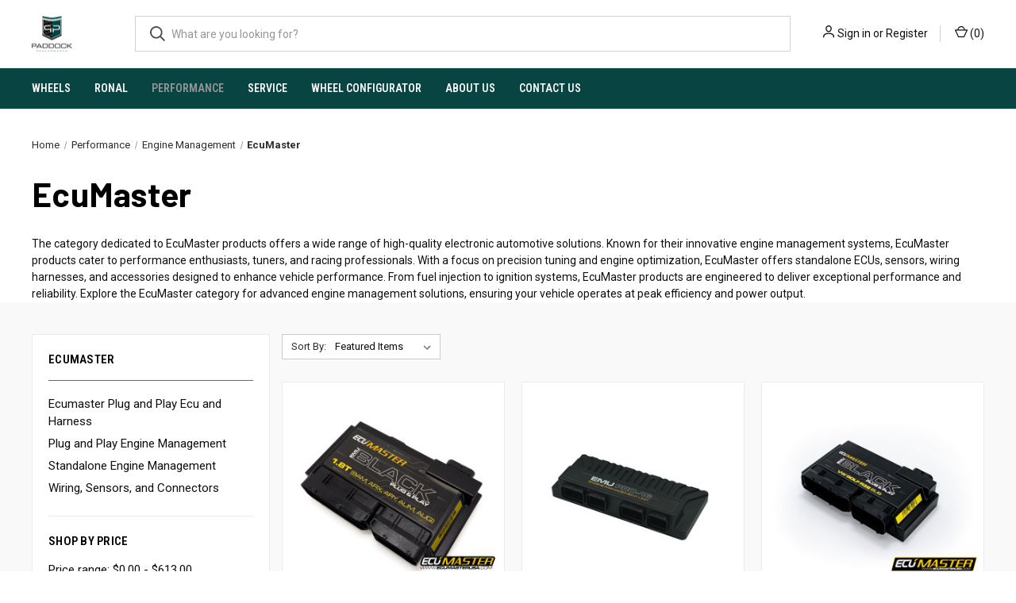

--- FILE ---
content_type: text/html; charset=UTF-8
request_url: https://paddockperformance.com/ecumaster/
body_size: 19639
content:



<!DOCTYPE html>
<html class="no-js" lang="en">
    <head>
        <title>Buy EcuMaster Products - Performance ECU Tuning Solutions</title>
        <link rel="dns-prefetch preconnect" href="https://cdn11.bigcommerce.com/s-wcsah6s104" crossorigin><link rel="dns-prefetch preconnect" href="https://fonts.googleapis.com/" crossorigin><link rel="dns-prefetch preconnect" href="https://fonts.gstatic.com/" crossorigin>
        <meta name="keywords" content="EcuMaster products"><meta name="description" content="Discover the power of EcuMaster products tuning solutions. Boost performance and efficiency with our cutting-edge products. Shop now!"><link rel='canonical' href='https://paddockperformance.com/ecumaster/' /><meta name='platform' content='bigcommerce.stencil' />
        
        

        <link href="https://cdn11.bigcommerce.com/s-wcsah6s104/product_images/Untitled%20design%20%281%29.png?t&#x3D;1581016081" rel="shortcut icon">
        <meta name="viewport" content="width=device-width, initial-scale=1, maximum-scale=1">

        <script nonce="">
            document.documentElement.className = document.documentElement.className.replace('no-js', 'js');
        </script>

        <script nonce="">
    function browserSupportsAllFeatures() {
        return window.Promise
            && window.fetch
            && window.URL
            && window.URLSearchParams
            && window.WeakMap
            // object-fit support
            && ('objectFit' in document.documentElement.style);
    }

    function loadScript(src) {
        var js = document.createElement('script');
        js.src = src;
        js.onerror = function () {
            console.error('Failed to load polyfill script ' + src);
        };
        document.head.appendChild(js);
    }

    if (!browserSupportsAllFeatures()) {
        loadScript('https://cdn11.bigcommerce.com/s-wcsah6s104/stencil/fca74150-f0a6-013d-e67b-2e9e31b90141/dist/theme-bundle.polyfills.js');
    }
</script>
        <script nonce="">window.consentManagerTranslations = `{"locale":"en","locales":{"consent_manager.data_collection_warning":"en","consent_manager.accept_all_cookies":"en","consent_manager.gdpr_settings":"en","consent_manager.data_collection_preferences":"en","consent_manager.manage_data_collection_preferences":"en","consent_manager.use_data_by_cookies":"en","consent_manager.data_categories_table":"en","consent_manager.allow":"en","consent_manager.accept":"en","consent_manager.deny":"en","consent_manager.dismiss":"en","consent_manager.reject_all":"en","consent_manager.category":"en","consent_manager.purpose":"en","consent_manager.functional_category":"en","consent_manager.functional_purpose":"en","consent_manager.analytics_category":"en","consent_manager.analytics_purpose":"en","consent_manager.targeting_category":"en","consent_manager.advertising_category":"en","consent_manager.advertising_purpose":"en","consent_manager.essential_category":"en","consent_manager.esential_purpose":"en","consent_manager.yes":"en","consent_manager.no":"en","consent_manager.not_available":"en","consent_manager.cancel":"en","consent_manager.save":"en","consent_manager.back_to_preferences":"en","consent_manager.close_without_changes":"en","consent_manager.unsaved_changes":"en","consent_manager.by_using":"en","consent_manager.agree_on_data_collection":"en","consent_manager.change_preferences":"en","consent_manager.cancel_dialog_title":"en","consent_manager.privacy_policy":"en","consent_manager.allow_category_tracking":"en","consent_manager.disallow_category_tracking":"en"},"translations":{"consent_manager.data_collection_warning":"We use cookies (and other similar technologies) to collect data to improve your shopping experience.","consent_manager.accept_all_cookies":"Accept All Cookies","consent_manager.gdpr_settings":"Settings","consent_manager.data_collection_preferences":"Website Data Collection Preferences","consent_manager.manage_data_collection_preferences":"Manage Website Data Collection Preferences","consent_manager.use_data_by_cookies":" uses data collected by cookies and JavaScript libraries to improve your shopping experience.","consent_manager.data_categories_table":"The table below outlines how we use this data by category. To opt out of a category of data collection, select 'No' and save your preferences.","consent_manager.allow":"Allow","consent_manager.accept":"Accept","consent_manager.deny":"Deny","consent_manager.dismiss":"Dismiss","consent_manager.reject_all":"Reject all","consent_manager.category":"Category","consent_manager.purpose":"Purpose","consent_manager.functional_category":"Functional","consent_manager.functional_purpose":"Enables enhanced functionality, such as videos and live chat. If you do not allow these, then some or all of these functions may not work properly.","consent_manager.analytics_category":"Analytics","consent_manager.analytics_purpose":"Provide statistical information on site usage, e.g., web analytics so we can improve this website over time.","consent_manager.targeting_category":"Targeting","consent_manager.advertising_category":"Advertising","consent_manager.advertising_purpose":"Used to create profiles or personalize content to enhance your shopping experience.","consent_manager.essential_category":"Essential","consent_manager.esential_purpose":"Essential for the site and any requested services to work, but do not perform any additional or secondary function.","consent_manager.yes":"Yes","consent_manager.no":"No","consent_manager.not_available":"N/A","consent_manager.cancel":"Cancel","consent_manager.save":"Save","consent_manager.back_to_preferences":"Back to Preferences","consent_manager.close_without_changes":"You have unsaved changes to your data collection preferences. Are you sure you want to close without saving?","consent_manager.unsaved_changes":"You have unsaved changes","consent_manager.by_using":"By using our website, you're agreeing to our","consent_manager.agree_on_data_collection":"By using our website, you're agreeing to the collection of data as described in our ","consent_manager.change_preferences":"You can change your preferences at any time","consent_manager.cancel_dialog_title":"Are you sure you want to cancel?","consent_manager.privacy_policy":"Privacy Policy","consent_manager.allow_category_tracking":"Allow [CATEGORY_NAME] tracking","consent_manager.disallow_category_tracking":"Disallow [CATEGORY_NAME] tracking"}}`;</script>

        <script nonce="">
            window.lazySizesConfig = window.lazySizesConfig || {};
            window.lazySizesConfig.loadMode = 1;
        </script>
        <script nonce="" async src="https://cdn11.bigcommerce.com/s-wcsah6s104/stencil/fca74150-f0a6-013d-e67b-2e9e31b90141/dist/theme-bundle.head_async.js"></script>
        
        <link href="https://fonts.googleapis.com/css?family=Roboto+Condensed:400,600%7CRoboto:400,700%7CBarlow:700&display=block" rel="stylesheet">
        
        <link rel="preload" href="https://cdn11.bigcommerce.com/s-wcsah6s104/stencil/fca74150-f0a6-013d-e67b-2e9e31b90141/dist/theme-bundle.font.js" as="script">
        <script nonce="" async src="https://cdn11.bigcommerce.com/s-wcsah6s104/stencil/fca74150-f0a6-013d-e67b-2e9e31b90141/dist/theme-bundle.font.js"></script>

        <link data-stencil-stylesheet href="https://cdn11.bigcommerce.com/s-wcsah6s104/stencil/fca74150-f0a6-013d-e67b-2e9e31b90141/css/theme-dfc91940-c7ba-013e-c687-0e8628ad2e34.css" rel="stylesheet">

        <!-- Start Tracking Code for analytics_facebook -->

<script>
!function(f,b,e,v,n,t,s){if(f.fbq)return;n=f.fbq=function(){n.callMethod?n.callMethod.apply(n,arguments):n.queue.push(arguments)};if(!f._fbq)f._fbq=n;n.push=n;n.loaded=!0;n.version='2.0';n.queue=[];t=b.createElement(e);t.async=!0;t.src=v;s=b.getElementsByTagName(e)[0];s.parentNode.insertBefore(t,s)}(window,document,'script','https://connect.facebook.net/en_US/fbevents.js');

fbq('set', 'autoConfig', 'false', '518757115530213');
fbq('dataProcessingOptions', ['LDU'], 0, 0);
fbq('init', '518757115530213', {"external_id":"c7a14da0-c306-4dec-8b3f-18630d248d7c"});
fbq('set', 'agent', 'bigcommerce', '518757115530213');

function trackEvents() {
    var pathName = window.location.pathname;

    fbq('track', 'PageView', {}, "");

    // Search events start -- only fire if the shopper lands on the /search.php page
    if (pathName.indexOf('/search.php') === 0 && getUrlParameter('search_query')) {
        fbq('track', 'Search', {
            content_type: 'product_group',
            content_ids: [],
            search_string: getUrlParameter('search_query')
        });
    }
    // Search events end

    // Wishlist events start -- only fire if the shopper attempts to add an item to their wishlist
    if (pathName.indexOf('/wishlist.php') === 0 && getUrlParameter('added_product_id')) {
        fbq('track', 'AddToWishlist', {
            content_type: 'product_group',
            content_ids: []
        });
    }
    // Wishlist events end

    // Lead events start -- only fire if the shopper subscribes to newsletter
    if (pathName.indexOf('/subscribe.php') === 0 && getUrlParameter('result') === 'success') {
        fbq('track', 'Lead', {});
    }
    // Lead events end

    // Registration events start -- only fire if the shopper registers an account
    if (pathName.indexOf('/login.php') === 0 && getUrlParameter('action') === 'account_created') {
        fbq('track', 'CompleteRegistration', {}, "");
    }
    // Registration events end

    

    function getUrlParameter(name) {
        var cleanName = name.replace(/[\[]/, '\[').replace(/[\]]/, '\]');
        var regex = new RegExp('[\?&]' + cleanName + '=([^&#]*)');
        var results = regex.exec(window.location.search);
        return results === null ? '' : decodeURIComponent(results[1].replace(/\+/g, ' '));
    }
}

if (window.addEventListener) {
    window.addEventListener("load", trackEvents, false)
}
</script>
<noscript><img height="1" width="1" style="display:none" alt="null" src="https://www.facebook.com/tr?id=518757115530213&ev=PageView&noscript=1&a=plbigcommerce1.2&eid="/></noscript>

<!-- End Tracking Code for analytics_facebook -->

<!-- Start Tracking Code for analytics_googleanalytics4 -->

<script data-cfasync="false" src="https://cdn11.bigcommerce.com/shared/js/google_analytics4_bodl_subscribers-358423becf5d870b8b603a81de597c10f6bc7699.js" integrity="sha256-gtOfJ3Avc1pEE/hx6SKj/96cca7JvfqllWA9FTQJyfI=" crossorigin="anonymous"></script>
<script data-cfasync="false">
  (function () {
    window.dataLayer = window.dataLayer || [];

    function gtag(){
        dataLayer.push(arguments);
    }

    function initGA4(event) {
         function setupGtag() {
            function configureGtag() {
                gtag('js', new Date());
                gtag('set', 'developer_id.dMjk3Nj', true);
                gtag('config', 'G-LF149BKKB3');
            }

            var script = document.createElement('script');

            script.src = 'https://www.googletagmanager.com/gtag/js?id=G-LF149BKKB3';
            script.async = true;
            script.onload = configureGtag;

            document.head.appendChild(script);
        }

        setupGtag();

        if (typeof subscribeOnBodlEvents === 'function') {
            subscribeOnBodlEvents('G-LF149BKKB3', false);
        }

        window.removeEventListener(event.type, initGA4);
    }

    

    var eventName = document.readyState === 'complete' ? 'consentScriptsLoaded' : 'DOMContentLoaded';
    window.addEventListener(eventName, initGA4, false);
  })()
</script>

<!-- End Tracking Code for analytics_googleanalytics4 -->

<!-- Start Tracking Code for analytics_siteverification -->

<meta name="google-site-verification" content="ZZd69WRRLTDCFndlvZz2g-mJ2zu-kKSh1zNx2yDUSfw" />

<!-- End Tracking Code for analytics_siteverification -->


<script type="text/javascript" src="https://checkout-sdk.bigcommerce.com/v1/loader.js" defer ></script>
<script type="text/javascript">
fbq('track', 'ViewCategory', {"content_ids":["11301","10797","10795","10634","8349","6304"],"content_type":"product_group","content_category":"EcuMaster"});
</script>
<script type="text/javascript">
var BCData = {};
</script>
<!-- Global site tag (gtag.js) - Google Ads: AW-10865629757 -->
<script async src="https://www.googletagmanager.com/gtag/js?id=AW-10865629757"></script>
<script>
  window.dataLayer = window.dataLayer || [];
  function gtag(){dataLayer.push(arguments);}
  gtag('js', new Date());

  gtag('config', 'AW-10865629757');
  gtag('set', 'developer_id.dMjk3Nj', true);
</script>
<!-- GA4 Code Start: View Product Content -->
<script>
</script>
<script type="text/javascript">
    (function(c,l,a,r,i,t,y){
        c[a]=c[a]||function(){(c[a].q=c[a].q||[]).push(arguments)};
        t=l.createElement(r);t.async=1;t.src="https://www.clarity.ms/tag/"+i;
        y=l.getElementsByTagName(r)[0];y.parentNode.insertBefore(t,y);
    })(window, document, "clarity", "script", "sex0odmhx8");
</script>
<!-- Drip -->
<script type="text/javascript">
  var _dcq = _dcq || [];
  var _dcs = _dcs || {};
  _dcs.account = '2719697';

  (function() {
    var dc = document.createElement('script');
    dc.type = 'text/javascript'; dc.async = true;
    dc.src = '//tag.getdrip.com/2719697.js';
    var s = document.getElementsByTagName('script')[0];
    s.parentNode.insertBefore(dc, s);
  })();
</script>
<!-- end Drip -->

 <script data-cfasync="false" src="https://microapps.bigcommerce.com/bodl-events/1.9.4/index.js" integrity="sha256-Y0tDj1qsyiKBRibKllwV0ZJ1aFlGYaHHGl/oUFoXJ7Y=" nonce="" crossorigin="anonymous"></script>
 <script data-cfasync="false" nonce="">

 (function() {
    function decodeBase64(base64) {
       const text = atob(base64);
       const length = text.length;
       const bytes = new Uint8Array(length);
       for (let i = 0; i < length; i++) {
          bytes[i] = text.charCodeAt(i);
       }
       const decoder = new TextDecoder();
       return decoder.decode(bytes);
    }
    window.bodl = JSON.parse(decodeBase64("[base64]"));
 })()

 </script>

<script nonce="">
(function () {
    var xmlHttp = new XMLHttpRequest();

    xmlHttp.open('POST', 'https://bes.gcp.data.bigcommerce.com/nobot');
    xmlHttp.setRequestHeader('Content-Type', 'application/json');
    xmlHttp.send('{"store_id":"1000946206","timezone_offset":"-5.0","timestamp":"2026-01-16T19:49:14.55325200Z","visit_id":"2bd02418-ba32-4162-b28a-c73444b1aa6c","channel_id":1}');
})();
</script>

        

        <script nonce="">
            var theme_settings = {
                show_fast_cart: true,
                linksPerCol: 10,
            };
        </script>

        <link rel="preload" href="https://cdn11.bigcommerce.com/s-wcsah6s104/stencil/fca74150-f0a6-013d-e67b-2e9e31b90141/dist/theme-bundle.main.js" as="script">
    </head>
    <body>
        <svg data-src="https://cdn11.bigcommerce.com/s-wcsah6s104/stencil/fca74150-f0a6-013d-e67b-2e9e31b90141/img/icon-sprite.svg" class="icons-svg-sprite"></svg>

        <header class="header" role="banner">
    <a href="#" class="mobileMenu-toggle" data-mobile-menu-toggle="menu">
        <span class="mobileMenu-toggleIcon"></span>
    </a>

    <div class="header-logo--wrap">
        <div class="header-logo">
            
            <div class="logo-and-toggle">
                <div class="desktopMenu-toggle">
                    <a href="javascript:void(0);" class="mobileMenu-toggle">
                        <span class="mobileMenu-toggleIcon"></span>
                    </a>
                </div>
                
                    <div class="logo-wrap"><a href="https://paddockperformance.com/" class="header-logo__link" data-header-logo-link>
        <div class="header-logo-image-container">
            <img class="header-logo-image"
                 src="https://cdn11.bigcommerce.com/s-wcsah6s104/images/stencil/100x45/paddock_performance_logo_1579823141__33343.original.png"
                 srcset="https://cdn11.bigcommerce.com/s-wcsah6s104/images/stencil/100x45/paddock_performance_logo_1579823141__33343.original.png 1x, https://cdn11.bigcommerce.com/s-wcsah6s104/images/stencil/200x90/paddock_performance_logo_1579823141__33343.original.png 2x"
                 alt="Paddock Performance"
                 title="Paddock Performance">
        </div>
</a>
</div>
            </div>
            
            <div class="quickSearchWrap" id="quickSearch" aria-hidden="true" tabindex="-1" data-prevent-quick-search-close>
                <div>
    <!-- snippet location forms_search -->
    <form class="form" action="/search.php">
        <fieldset class="form-fieldset">
            <div class="form-field">
                <label class="is-srOnly" for="search_query">Search</label>
                <input class="form-input" data-search-quick name="search_query" id="search_query" data-error-message="Search field cannot be empty." placeholder="What are you looking for?" autocomplete="off">
                <button type="submit" class="form-button">
                    <i class="icon" aria-hidden="true">
                        <svg><use xlink:href="#icon-search" /></svg>
                    </i>
                </button>
            </div>
        </fieldset>
    </form>
    <section class="quickSearchResults" data-bind="html: results"></section>
    <p role="status"
       aria-live="polite"
       class="aria-description--hidden"
       data-search-aria-message-predefined-text="product results for"
    ></p>
</div>
            </div>
            <div class="navUser-wrap">
                <nav class="navUser">
    <ul class="navUser-section navUser-section--alt">
        <li class="navUser-item navUser-item--account">
            <i class="icon" aria-hidden="true">
                <svg><use xlink:href="#icon-user" /></svg>
            </i>
                <a class="navUser-action"
                   href="/login.php"
                   aria-label="Sign in"
                >
                    Sign in
                </a>
                    <span>or</span> <a class="navUser-action" href="/login.php?action&#x3D;create_account">Register</a>
        </li>
                <li class="navUser-item navUser-item--mobile-search">
            <i class="icon" aria-hidden="true">
                <svg><use xlink:href="#icon-search" /></svg>
            </i>
        </li>
        <li class="navUser-item navUser-item--cart">
            <a
                class="navUser-action"
                data-cart-preview
                data-dropdown="cart-preview-dropdown"
                data-options="align:right"
                href="/cart.php"
                aria-label="Cart with 0 items"
            >
                <i class="icon" aria-hidden="true">
                    <svg><use xlink:href="#icon-cart" /></svg>
                </i>
                (<span class=" cart-quantity"></span>)
            </a>

            <div class="dropdown-menu" id="cart-preview-dropdown" data-dropdown-content aria-hidden="true"></div>
        </li>
    </ul>
</nav>
            </div>
        </div>
    </div>

    <div class="navPages-container" id="menu" data-menu>
        <span class="mobile-closeNav">
    <i class="icon" aria-hidden="true">
        <svg><use xlink:href="#icon-close-large" /></svg>
    </i>
    close
</span>
<nav class="navPages">
    <ul class="navPages-list navPages-list--user 5765697a656e20596f756e67">
            <li class="navPages-item">
                <i class="icon" aria-hidden="true">
                    <svg><use xlink:href="#icon-user" /></svg>
                </i>
                <a class="navPages-action" href="/login.php">Sign in</a>
                    or
                    <a class="navPages-action"
                       href="/login.php?action&#x3D;create_account"
                       aria-label="Register"
                    >
                        Register
                    </a>
            </li>
    </ul>
    <ul class="navPages-list navPages-mega navPages-mainNav">
            <li class="navPages-item">
                <a class="navPages-action has-subMenu"
   href="https://paddockperformance.com/wheels/"
   data-collapsible="navPages-16805"
>
    Wheels
    <i class="icon navPages-action-moreIcon" aria-hidden="true">
        <svg><use xlink:href="#icon-chevron-down" /></svg>
    </i>
</a>
<div class="column-menu navPage-subMenu" id="navPages-16805" aria-hidden="true" tabindex="-1">
    <ul class="navPage-subMenu-list">
            <li class="navPage-subMenu-item">
                <i class="icon navPages-action-moreIcon" aria-hidden="true"><svg><use xlink:href="#icon-chevron-right" /></svg></i>
                <a class="navPage-subMenu-action navPages-action" href="https://paddockperformance.com/wheels/forgestar/">Forgestar</a>
                
            </li>
            <li class="navPage-subMenu-item">
                <i class="icon navPages-action-moreIcon" aria-hidden="true"><svg><use xlink:href="#icon-chevron-right" /></svg></i>
                <a class="navPage-subMenu-action navPages-action" href="https://paddockperformance.com/wheels/vossen/">Vossen</a>
                
            </li>
    </ul>
</div>
            </li>
            <li class="navPages-item">
                <a class="navPages-action has-subMenu"
   href="https://paddockperformance.com/ronal/"
   data-collapsible="navPages-13508"
>
    Ronal
    <i class="icon navPages-action-moreIcon" aria-hidden="true">
        <svg><use xlink:href="#icon-chevron-down" /></svg>
    </i>
</a>
<div class="column-menu navPage-subMenu" id="navPages-13508" aria-hidden="true" tabindex="-1">
    <ul class="navPage-subMenu-list">
            <li class="navPage-subMenu-item">
                <i class="icon navPages-action-moreIcon" aria-hidden="true"><svg><use xlink:href="#icon-chevron-right" /></svg></i>
                <a class="navPage-subMenu-action navPages-action" href="https://paddockperformance.com/ronal/r42/14/">14&quot;</a>
                    <i class="icon navPages-action-moreIcon navPages-action-closed" aria-hidden="true"><svg><use xlink:href="#icon-plus" /></svg></i>
                    <i class="icon navPages-action-moreIcon navPages-action-open" aria-hidden="true"><svg><use xlink:href="#icon-minus" /></svg></i>
                
            </li>
                    <li class="navPage-childList-item">
                        <a class="navPage-childList-action navPages-action" href="https://paddockperformance.com/ronal/14/new-category/">4 Bolt</a>
                    </li>
                    <li class="navPage-childList-item">
                        <a class="navPage-childList-action navPages-action" href="https://paddockperformance.com/ronal/14/new-category-1/">5 Bolt</a>
                    </li>
            <li class="navPage-subMenu-item">
                <i class="icon navPages-action-moreIcon" aria-hidden="true"><svg><use xlink:href="#icon-chevron-right" /></svg></i>
                <a class="navPage-subMenu-action navPages-action" href="https://paddockperformance.com/ronal/ls/15/">15&quot;</a>
                    <i class="icon navPages-action-moreIcon navPages-action-closed" aria-hidden="true"><svg><use xlink:href="#icon-plus" /></svg></i>
                    <i class="icon navPages-action-moreIcon navPages-action-open" aria-hidden="true"><svg><use xlink:href="#icon-minus" /></svg></i>
                
            </li>
                    <li class="navPage-childList-item">
                        <a class="navPage-childList-action navPages-action" href="https://paddockperformance.com/ronal/15/4-bolt/">4 Bolt</a>
                    </li>
                    <li class="navPage-childList-item">
                        <a class="navPage-childList-action navPages-action" href="https://paddockperformance.com/ronal/15/5-bolt/">5 Bolt</a>
                    </li>
            <li class="navPage-subMenu-item">
                <i class="icon navPages-action-moreIcon" aria-hidden="true"><svg><use xlink:href="#icon-chevron-right" /></svg></i>
                <a class="navPage-subMenu-action navPages-action" href="https://paddockperformance.com/ronal/lsx/16/">16&quot;</a>
                    <i class="icon navPages-action-moreIcon navPages-action-closed" aria-hidden="true"><svg><use xlink:href="#icon-plus" /></svg></i>
                    <i class="icon navPages-action-moreIcon navPages-action-open" aria-hidden="true"><svg><use xlink:href="#icon-minus" /></svg></i>
                
            </li>
                    <li class="navPage-childList-item">
                        <a class="navPage-childList-action navPages-action" href="https://paddockperformance.com/ronal/16/4-bolt/">4 Bolt</a>
                    </li>
                    <li class="navPage-childList-item">
                        <a class="navPage-childList-action navPages-action" href="https://paddockperformance.com/ronal/16/new-category/">5 Bolt</a>
                    </li>
            <li class="navPage-subMenu-item">
                <i class="icon navPages-action-moreIcon" aria-hidden="true"><svg><use xlink:href="#icon-chevron-right" /></svg></i>
                <a class="navPage-subMenu-action navPages-action" href="https://paddockperformance.com/ronal/r41/17/">17&quot;</a>
                    <i class="icon navPages-action-moreIcon navPages-action-closed" aria-hidden="true"><svg><use xlink:href="#icon-plus" /></svg></i>
                    <i class="icon navPages-action-moreIcon navPages-action-open" aria-hidden="true"><svg><use xlink:href="#icon-minus" /></svg></i>
                
            </li>
                    <li class="navPage-childList-item">
                        <a class="navPage-childList-action navPages-action" href="https://paddockperformance.com/ronal/17/4-bolt/">4 Bolt</a>
                    </li>
                    <li class="navPage-childList-item">
                        <a class="navPage-childList-action navPages-action" href="https://paddockperformance.com/ronal/17/5-bolt/">5 Bolt</a>
                    </li>
            <li class="navPage-subMenu-item">
                <i class="icon navPages-action-moreIcon" aria-hidden="true"><svg><use xlink:href="#icon-chevron-right" /></svg></i>
                <a class="navPage-subMenu-action navPages-action" href="https://paddockperformance.com/ronal/r41/18/">18&quot;</a>
                    <i class="icon navPages-action-moreIcon navPages-action-closed" aria-hidden="true"><svg><use xlink:href="#icon-plus" /></svg></i>
                    <i class="icon navPages-action-moreIcon navPages-action-open" aria-hidden="true"><svg><use xlink:href="#icon-minus" /></svg></i>
                
            </li>
                    <li class="navPage-childList-item">
                        <a class="navPage-childList-action navPages-action" href="https://paddockperformance.com/ronal/18/new-category-1/">4 Bolt</a>
                    </li>
                    <li class="navPage-childList-item">
                        <a class="navPage-childList-action navPages-action" href="https://paddockperformance.com/ronal/18/new-category-2/">5 Bolt</a>
                    </li>
            <li class="navPage-subMenu-item">
                <i class="icon navPages-action-moreIcon" aria-hidden="true"><svg><use xlink:href="#icon-chevron-right" /></svg></i>
                <a class="navPage-subMenu-action navPages-action" href="https://paddockperformance.com/ronal/19/">19&quot;</a>
                    <i class="icon navPages-action-moreIcon navPages-action-closed" aria-hidden="true"><svg><use xlink:href="#icon-plus" /></svg></i>
                    <i class="icon navPages-action-moreIcon navPages-action-open" aria-hidden="true"><svg><use xlink:href="#icon-minus" /></svg></i>
                
            </li>
                    <li class="navPage-childList-item">
                        <a class="navPage-childList-action navPages-action" href="https://paddockperformance.com/ronal/19/5-bolt/">5 Bolt</a>
                    </li>
            <li class="navPage-subMenu-item">
                <i class="icon navPages-action-moreIcon" aria-hidden="true"><svg><use xlink:href="#icon-chevron-right" /></svg></i>
                <a class="navPage-subMenu-action navPages-action" href="https://paddockperformance.com/ronal/20/">20&quot;</a>
                    <i class="icon navPages-action-moreIcon navPages-action-closed" aria-hidden="true"><svg><use xlink:href="#icon-plus" /></svg></i>
                    <i class="icon navPages-action-moreIcon navPages-action-open" aria-hidden="true"><svg><use xlink:href="#icon-minus" /></svg></i>
                
            </li>
                    <li class="navPage-childList-item">
                        <a class="navPage-childList-action navPages-action" href="https://paddockperformance.com/ronal/20/5-bolt/">5 Bolt</a>
                    </li>
            <li class="navPage-subMenu-item">
                <i class="icon navPages-action-moreIcon" aria-hidden="true"><svg><use xlink:href="#icon-chevron-right" /></svg></i>
                <a class="navPage-subMenu-action navPages-action" href="https://paddockperformance.com/ronal/22/">22&quot;</a>
                    <i class="icon navPages-action-moreIcon navPages-action-closed" aria-hidden="true"><svg><use xlink:href="#icon-plus" /></svg></i>
                    <i class="icon navPages-action-moreIcon navPages-action-open" aria-hidden="true"><svg><use xlink:href="#icon-minus" /></svg></i>
                
            </li>
                    <li class="navPage-childList-item">
                        <a class="navPage-childList-action navPages-action" href="https://paddockperformance.com/ronal/22/5-bolt/">5 Bolt</a>
                    </li>
    </ul>
</div>
            </li>
            <li class="navPages-item">
                <a class="navPages-action has-subMenu activePage"
   href="https://paddockperformance.com/performance/"
   data-collapsible="navPages-11855"
>
    Performance
    <i class="icon navPages-action-moreIcon" aria-hidden="true">
        <svg><use xlink:href="#icon-chevron-down" /></svg>
    </i>
</a>
<div class="column-menu navPage-subMenu" id="navPages-11855" aria-hidden="true" tabindex="-1">
    <ul class="navPage-subMenu-list">
            <li class="navPage-subMenu-item">
                <i class="icon navPages-action-moreIcon" aria-hidden="true"><svg><use xlink:href="#icon-chevron-right" /></svg></i>
                <a class="navPage-subMenu-action navPages-action" href="https://paddockperformance.com/performance/engine-components/">Engine Components</a>
                    <i class="icon navPages-action-moreIcon navPages-action-closed" aria-hidden="true"><svg><use xlink:href="#icon-plus" /></svg></i>
                    <i class="icon navPages-action-moreIcon navPages-action-open" aria-hidden="true"><svg><use xlink:href="#icon-minus" /></svg></i>
                
            </li>
                    <li class="navPage-childList-item">
                        <a class="navPage-childList-action navPages-action" href="https://paddockperformance.com/performance/engine-components/vag/">VAG</a>
                    </li>
            <li class="navPage-subMenu-item">
                <i class="icon navPages-action-moreIcon" aria-hidden="true"><svg><use xlink:href="#icon-chevron-right" /></svg></i>
                <a class="navPage-subMenu-action navPages-action" href="https://paddockperformance.com/performance/apparel-and-equipment/">Apparel and Equipment</a>
                    <i class="icon navPages-action-moreIcon navPages-action-closed" aria-hidden="true"><svg><use xlink:href="#icon-plus" /></svg></i>
                    <i class="icon navPages-action-moreIcon navPages-action-open" aria-hidden="true"><svg><use xlink:href="#icon-minus" /></svg></i>
                
            </li>
                    <li class="navPage-childList-item">
                        <a class="navPage-childList-action navPages-action" href="https://paddockperformance.com/performance/apparel-and-equipment/new-category-1/">Exterior and Aero</a>
                    </li>
                    <li class="navPage-childList-item">
                        <a class="navPage-childList-action navPages-action" href="https://paddockperformance.com/performance/apparel-and-equipment/new-category/">Helmets</a>
                    </li>
            <li class="navPage-subMenu-item">
                <i class="icon navPages-action-moreIcon" aria-hidden="true"><svg><use xlink:href="#icon-chevron-right" /></svg></i>
                <a class="navPage-subMenu-action navPages-action" href="https://paddockperformance.com/performance/cooling-system/">Cooling System</a>
                
            </li>
            <li class="navPage-subMenu-item">
                <i class="icon navPages-action-moreIcon" aria-hidden="true"><svg><use xlink:href="#icon-chevron-right" /></svg></i>
                <a class="navPage-subMenu-action navPages-action" href="https://paddockperformance.com/performance/finish-line-factory/">Finish Line Factory</a>
                    <i class="icon navPages-action-moreIcon navPages-action-closed" aria-hidden="true"><svg><use xlink:href="#icon-plus" /></svg></i>
                    <i class="icon navPages-action-moreIcon navPages-action-open" aria-hidden="true"><svg><use xlink:href="#icon-minus" /></svg></i>
                
            </li>
                    <li class="navPage-childList-item">
                        <a class="navPage-childList-action navPages-action" href="https://paddockperformance.com/performance/finish-line-factory/new-category/">Adapters</a>
                    </li>
                    <li class="navPage-childList-item">
                        <a class="navPage-childList-action navPages-action" href="https://paddockperformance.com/performance/finish-line-factory/new-category-1/">Fittings, Hose, ETC</a>
                    </li>
                    <li class="navPage-childList-item">
                        <a class="navPage-childList-action navPages-action" href="https://paddockperformance.com/performance/finish-line-factory/silicone-couplers/">Silicone Couplers</a>
                    </li>
                    <li class="navPage-childList-item">
                        <a class="navPage-childList-action navPages-action" href="https://paddockperformance.com/performance/finish-line-factory/tubing-aluminum/">Tubing - Aluminum</a>
                    </li>
            <li class="navPage-subMenu-item">
                <i class="icon navPages-action-moreIcon" aria-hidden="true"><svg><use xlink:href="#icon-chevron-right" /></svg></i>
                <a class="navPage-subMenu-action navPages-action" href="https://paddockperformance.com/performance/atp-turbo/">ATP Turbo</a>
                
            </li>
            <li class="navPage-subMenu-item">
                <i class="icon navPages-action-moreIcon" aria-hidden="true"><svg><use xlink:href="#icon-chevron-right" /></svg></i>
                <a class="navPage-subMenu-action navPages-action" href="https://paddockperformance.com/drivetrain/">Drivetrain</a>
                    <i class="icon navPages-action-moreIcon navPages-action-closed" aria-hidden="true"><svg><use xlink:href="#icon-plus" /></svg></i>
                    <i class="icon navPages-action-moreIcon navPages-action-open" aria-hidden="true"><svg><use xlink:href="#icon-minus" /></svg></i>
                
            </li>
                    <li class="navPage-childList-item">
                        <a class="navPage-childList-action navPages-action" href="https://paddockperformance.com/drivetrain/clutches-and-flywheels/">Clutches and Flywheels</a>
                    </li>
            <li class="navPage-subMenu-item">
                <i class="icon navPages-action-moreIcon" aria-hidden="true"><svg><use xlink:href="#icon-chevron-right" /></svg></i>
                <a class="navPage-subMenu-action navPages-action" href="https://paddockperformance.com/performance/forced-induction/">Forced Induction</a>
                    <i class="icon navPages-action-moreIcon navPages-action-closed" aria-hidden="true"><svg><use xlink:href="#icon-plus" /></svg></i>
                    <i class="icon navPages-action-moreIcon navPages-action-open" aria-hidden="true"><svg><use xlink:href="#icon-minus" /></svg></i>
                
            </li>
                    <li class="navPage-childList-item">
                        <a class="navPage-childList-action navPages-action" href="https://paddockperformance.com/performance/forced-induction/034-motorsport/">034 Motorsport</a>
                    </li>
                    <li class="navPage-childList-item">
                        <a class="navPage-childList-action navPages-action" href="https://paddockperformance.com/performance/forced-induction/cp-e/">cp-e</a>
                    </li>
                    <li class="navPage-childList-item">
                        <a class="navPage-childList-action navPages-action" href="https://paddockperformance.com/performance/forced-induction/garrett/">Garrett</a>
                    </li>
                    <li class="navPage-childList-item">
                        <a class="navPage-childList-action navPages-action" href="https://paddockperformance.com/performance/forced-induction/new-category/">Go Fast Bits</a>
                    </li>
                    <li class="navPage-childList-item">
                        <a class="navPage-childList-action navPages-action" href="https://paddockperformance.com/performance/forced-induction/holley-efi/">Holley EFI</a>
                    </li>
                    <li class="navPage-childList-item">
                        <a class="navPage-childList-action navPages-action" href="https://paddockperformance.com/performance/forced-induction/injen/">Injen</a>
                    </li>
            <li class="navPage-subMenu-item">
                <i class="icon navPages-action-moreIcon" aria-hidden="true"><svg><use xlink:href="#icon-chevron-right" /></svg></i>
                <a class="navPage-subMenu-action navPages-action" href="https://paddockperformance.com/performance/fueling/">Fueling</a>
                    <i class="icon navPages-action-moreIcon navPages-action-closed" aria-hidden="true"><svg><use xlink:href="#icon-plus" /></svg></i>
                    <i class="icon navPages-action-moreIcon navPages-action-open" aria-hidden="true"><svg><use xlink:href="#icon-minus" /></svg></i>
                
            </li>
                    <li class="navPage-childList-item">
                        <a class="navPage-childList-action navPages-action" href="https://paddockperformance.com/performance/fueling/fuel-injector-clinic/">Fuel Injector Clinic</a>
                    </li>
            <li class="navPage-subMenu-item">
                <i class="icon navPages-action-moreIcon" aria-hidden="true"><svg><use xlink:href="#icon-chevron-right" /></svg></i>
                <a class="navPage-subMenu-action navPages-action" href="https://paddockperformance.com/performance/interior/">Interior</a>
                    <i class="icon navPages-action-moreIcon navPages-action-closed" aria-hidden="true"><svg><use xlink:href="#icon-plus" /></svg></i>
                    <i class="icon navPages-action-moreIcon navPages-action-open" aria-hidden="true"><svg><use xlink:href="#icon-minus" /></svg></i>
                
            </li>
                    <li class="navPage-childList-item">
                        <a class="navPage-childList-action navPages-action" href="https://paddockperformance.com/performance/interior/new-category/">Seats</a>
                    </li>
                    <li class="navPage-childList-item">
                        <a class="navPage-childList-action navPages-action" href="https://paddockperformance.com/performance/interior/new-category-2/">Safety Harness</a>
                    </li>
                    <li class="navPage-childList-item">
                        <a class="navPage-childList-action navPages-action" href="https://paddockperformance.com/performance/interior/obp-motorsport/">obp Motorsport</a>
                    </li>
                    <li class="navPage-childList-item">
                        <a class="navPage-childList-action navPages-action" href="https://paddockperformance.com/performance/braking/">Braking</a>
                    </li>
                    <li class="navPage-childList-item">
                        <a class="navPage-childList-action navPages-action" href="https://paddockperformance.com/performance/interior/new-category-1/">Steering Wheels</a>
                    </li>
            <li class="navPage-subMenu-item">
                <i class="icon navPages-action-moreIcon" aria-hidden="true"><svg><use xlink:href="#icon-chevron-right" /></svg></i>
                <a class="navPage-subMenu-action navPages-action" href="https://paddockperformance.com/theturboengineers-1/">TheTurboEngineers</a>
                    <i class="icon navPages-action-moreIcon navPages-action-closed" aria-hidden="true"><svg><use xlink:href="#icon-plus" /></svg></i>
                    <i class="icon navPages-action-moreIcon navPages-action-open" aria-hidden="true"><svg><use xlink:href="#icon-minus" /></svg></i>
                
            </li>
                    <li class="navPage-childList-item">
                        <a class="navPage-childList-action navPages-action" href="https://paddockperformance.com/theturboengineers/audi/">Audi</a>
                    </li>
                    <li class="navPage-childList-item">
                        <a class="navPage-childList-action navPages-action" href="https://paddockperformance.com/theturboengineers/bmw/">BMW</a>
                    </li>
                    <li class="navPage-childList-item">
                        <a class="navPage-childList-action navPages-action" href="https://paddockperformance.com/theturboengineers/mercedes-amg/">Mercedes AMG</a>
                    </li>
                    <li class="navPage-childList-item">
                        <a class="navPage-childList-action navPages-action" href="https://paddockperformance.com/theturboengineers/nissan/">Nissan</a>
                    </li>
                    <li class="navPage-childList-item">
                        <a class="navPage-childList-action navPages-action" href="https://paddockperformance.com/theturboengineers/porsche/">Porsche</a>
                    </li>
                    <li class="navPage-childList-item">
                        <a class="navPage-childList-action navPages-action" href="https://paddockperformance.com/theturboengineers/vw-1/">VW</a>
                    </li>
                    <li class="navPage-childList-item">
                        <a class="navPage-childList-action navPages-action" href="https://paddockperformance.com/theturboengineers/vw-audi/">VW-Audi</a>
                    </li>
            <li class="navPage-subMenu-item">
                <i class="icon navPages-action-moreIcon" aria-hidden="true"><svg><use xlink:href="#icon-chevron-right" /></svg></i>
                <a class="navPage-subMenu-action navPages-action" href="https://paddockperformance.com/performance/new-category/">Wheels</a>
                    <i class="icon navPages-action-moreIcon navPages-action-closed" aria-hidden="true"><svg><use xlink:href="#icon-plus" /></svg></i>
                    <i class="icon navPages-action-moreIcon navPages-action-open" aria-hidden="true"><svg><use xlink:href="#icon-minus" /></svg></i>
                
            </li>
                    <li class="navPage-childList-item">
                        <a class="navPage-childList-action navPages-action" href="https://paddockperformance.com/performance/wheels/new-category/">MOMO</a>
                    </li>
            <li class="navPage-subMenu-item">
                <i class="icon navPages-action-moreIcon" aria-hidden="true"><svg><use xlink:href="#icon-chevron-right" /></svg></i>
                <a class="navPage-subMenu-action navPages-action" href="https://paddockperformance.com/intake-systems/">Intake Systems</a>
                    <i class="icon navPages-action-moreIcon navPages-action-closed" aria-hidden="true"><svg><use xlink:href="#icon-plus" /></svg></i>
                    <i class="icon navPages-action-moreIcon navPages-action-open" aria-hidden="true"><svg><use xlink:href="#icon-minus" /></svg></i>
                
            </li>
                    <li class="navPage-childList-item">
                        <a class="navPage-childList-action navPages-action" href="https://paddockperformance.com/intake-systems/cts-turbo/">CTS Turbo</a>
                    </li>
            <li class="navPage-subMenu-item">
                <i class="icon navPages-action-moreIcon" aria-hidden="true"><svg><use xlink:href="#icon-chevron-right" /></svg></i>
                <a class="navPage-subMenu-action navPages-action activePage" href="https://paddockperformance.com/engine-management/">Engine Management</a>
                    <i class="icon navPages-action-moreIcon navPages-action-closed" aria-hidden="true"><svg><use xlink:href="#icon-plus" /></svg></i>
                    <i class="icon navPages-action-moreIcon navPages-action-open" aria-hidden="true"><svg><use xlink:href="#icon-minus" /></svg></i>
                
            </li>
                    <li class="navPage-childList-item">
                        <a class="navPage-childList-action navPages-action" href="https://paddockperformance.com/aeromotive-1/">Aeromotive</a>
                    </li>
                    <li class="navPage-childList-item">
                        <a class="navPage-childList-action navPages-action" href="https://paddockperformance.com/performance/engine-management/burger-tuning/">Burger Tuning</a>
                    </li>
                    <li class="navPage-childList-item">
                        <a class="navPage-childList-action navPages-action" href="https://paddockperformance.com/performance/engine-management/eurodyne/">Eurodyne</a>
                    </li>
                    <li class="navPage-childList-item">
                        <a class="navPage-childList-action navPages-action" href="https://paddockperformance.com/engine-management/induction/">Induction</a>
                    </li>
                    <li class="navPage-childList-item">
                        <a class="navPage-childList-action navPages-action" href="https://paddockperformance.com/performance/engine-management/magic-motorsport/">Magic Motorsport</a>
                    </li>
                    <li class="navPage-childList-item">
                        <a class="navPage-childList-action navPages-action" href="https://paddockperformance.com/performance/engine-management/unitronic/">Unitronic</a>
                    </li>
                    <li class="navPage-childList-item">
                        <a class="navPage-childList-action navPages-action" href="https://paddockperformance.com/aem-1/">AEM</a>
                    </li>
                    <li class="navPage-childList-item">
                        <a class="navPage-childList-action navPages-action activePage" href="https://paddockperformance.com/ecumaster/">EcuMaster</a>
                    </li>
                    <li class="navPage-childList-item">
                        <a class="navPage-childList-action navPages-action" href="https://paddockperformance.com/megasquirt-1/">Megasquirt</a>
                    </li>
            <li class="navPage-subMenu-item">
                <i class="icon navPages-action-moreIcon" aria-hidden="true"><svg><use xlink:href="#icon-chevron-right" /></svg></i>
                <a class="navPage-subMenu-action navPages-action" href="https://paddockperformance.com/exhaust/">Exhaust</a>
                    <i class="icon navPages-action-moreIcon navPages-action-closed" aria-hidden="true"><svg><use xlink:href="#icon-plus" /></svg></i>
                    <i class="icon navPages-action-moreIcon navPages-action-open" aria-hidden="true"><svg><use xlink:href="#icon-minus" /></svg></i>
                
            </li>
                    <li class="navPage-childList-item">
                        <a class="navPage-childList-action navPages-action" href="https://paddockperformance.com/exhaust/akrapovic/">Akrapovic</a>
                    </li>
                    <li class="navPage-childList-item">
                        <a class="navPage-childList-action navPages-action" href="https://paddockperformance.com/exhaust/cts-turbo/">CTS Turbo</a>
                    </li>
                    <li class="navPage-childList-item">
                        <a class="navPage-childList-action navPages-action" href="https://paddockperformance.com/exhaust/magnaflow/">Magnaflow</a>
                    </li>
                    <li class="navPage-childList-item">
                        <a class="navPage-childList-action navPages-action" href="https://paddockperformance.com/performance/exhaust/xforce/">XForce</a>
                    </li>
            <li class="navPage-subMenu-item">
                <i class="icon navPages-action-moreIcon" aria-hidden="true"><svg><use xlink:href="#icon-chevron-right" /></svg></i>
                <a class="navPage-subMenu-action navPages-action" href="https://paddockperformance.com/suspension/">Suspension</a>
                    <i class="icon navPages-action-moreIcon navPages-action-closed" aria-hidden="true"><svg><use xlink:href="#icon-plus" /></svg></i>
                    <i class="icon navPages-action-moreIcon navPages-action-open" aria-hidden="true"><svg><use xlink:href="#icon-minus" /></svg></i>
                
            </li>
                    <li class="navPage-childList-item">
                        <a class="navPage-childList-action navPages-action" href="https://paddockperformance.com/performance/suspension/034-motorsport/">034 Motorsport</a>
                    </li>
                    <li class="navPage-childList-item">
                        <a class="navPage-childList-action navPages-action" href="https://paddockperformance.com/performance/suspension/air-ride/">Air Ride</a>
                    </li>
                    <li class="navPage-childList-item">
                        <a class="navPage-childList-action navPages-action" href="https://paddockperformance.com/performance/suspension/h-r/">H&amp;R</a>
                    </li>
                    <li class="navPage-childList-item">
                        <a class="navPage-childList-action navPages-action" href="https://paddockperformance.com/performance/suspension/linkages-and-control-parts/">Linkages and Control Parts</a>
                    </li>
    </ul>
</div>
            </li>
            <li class="navPages-item">
                <a class="navPages-action"
   href="https://paddockperformance.com/performance/service/"
   aria-label="Service"
>
    Service
</a>
            </li>
                <li class="navPages-item navPages-item--content-first">
                        <a class="navPages-action"
   href="https://www.ronal-wheels.com/int/configurator#130775071!46F5F41"
   aria-label="Wheel Configurator"
>
    Wheel Configurator
</a>
                </li>
                <li class="navPages-item">
                        <a class="navPages-action"
   href="https://paddockperformance.com/about-us/"
   aria-label="About Us"
>
    About Us
</a>
                </li>
                <li class="navPages-item">
                        <a class="navPages-action"
   href="https://paddockperformance.com/contact-us/"
   aria-label="Contact Us"
>
    Contact Us
</a>
                </li>
    </ul>
    <ul class="navPages-list navPages-list--user">
    </ul>
</nav>
    </div>
</header>



<div data-content-region="header_bottom--global"></div>
<div data-content-region="header_bottom"></div>

        <div class="body " id='main-content' role='main' data-currency-code="USD">
     
    
<div class="page page--category">
    <section class="page-content container">
        <nav aria-label="Breadcrumb">
    <ol class="breadcrumbs">
                <li class="breadcrumb ">
                    <a class="breadcrumb-label"
                       href="https://paddockperformance.com/"
                       
                    >
                        <span>Home</span>
                    </a>
                </li>
                <li class="breadcrumb ">
                    <a class="breadcrumb-label"
                       href="https://paddockperformance.com/performance/"
                       
                    >
                        <span>Performance</span>
                    </a>
                </li>
                <li class="breadcrumb ">
                    <a class="breadcrumb-label"
                       href="https://paddockperformance.com/engine-management/"
                       
                    >
                        <span>Engine Management</span>
                    </a>
                </li>
                <li class="breadcrumb is-active">
                    <a class="breadcrumb-label"
                       href="https://paddockperformance.com/ecumaster/"
                       aria-current="page"
                    >
                        <span>EcuMaster</span>
                    </a>
                </li>
    </ol>
</nav>

<script nonce="" type="application/ld+json">
{
    "@context": "https://schema.org",
    "@type": "BreadcrumbList",
    "itemListElement":
    [
        {
            "@type": "ListItem",
            "position": 1,
            "item": {
                "@id": "https://paddockperformance.com/",
                "name": "Home"
            }
        },
        {
            "@type": "ListItem",
            "position": 2,
            "item": {
                "@id": "https://paddockperformance.com/performance/",
                "name": "Performance"
            }
        },
        {
            "@type": "ListItem",
            "position": 3,
            "item": {
                "@id": "https://paddockperformance.com/engine-management/",
                "name": "Engine Management"
            }
        },
        {
            "@type": "ListItem",
            "position": 4,
            "item": {
                "@id": "https://paddockperformance.com/ecumaster/",
                "name": "EcuMaster"
            }
        }
    ]
}
</script>
            <h1 class="page-heading">EcuMaster</h1>
        <div data-content-region="category_below_header"></div>
        The category dedicated to EcuMaster products offers a wide range of high-quality electronic automotive solutions. Known for their innovative engine management systems, EcuMaster products cater to performance enthusiasts, tuners, and racing professionals. With a focus on precision tuning and engine optimization, EcuMaster offers standalone ECUs, sensors, wiring harnesses, and accessories designed to enhance vehicle performance. From fuel injection to ignition systems, EcuMaster products are engineered to deliver exceptional performance and reliability. Explore the EcuMaster category for advanced engine management solutions, ensuring your vehicle operates at peak efficiency and power output.
    </section>
    
    <div class="main full grid-bg">
        <div class="container">
                    <aside class="page-sidebar" id="faceted-search-container">
                        <div class="sidebar-nav-mobile">
            <a href="#subcategoryList" role="button" class=" toggleLink toggleSidebarBlock button" data-collapsible>
                <span class="facetedSearch-toggle-indicator">
                    <span class="toggleLink-text toggleLink-text--on">
                        <i class="icon" aria-hidden="true">
                            <svg><use xlink:href="#icon-close"></use></svg>
                        </i>
                        <span>Close to View Results</span>
                    </span>
                    <span class="toggleLink-text toggleLink-text--off">
                        <span>
                            <i class="icon" aria-hidden="true">
                                <svg><use xlink:href="#icon-sort"></use></svg>
                            </i>
                            Subcategories
                        </span>
                    </span>
                </span>
            </a>
</div>

<nav class="">
        <div class="facetedSearch sidebarBlock">
            <div id="subcategoryList" class="facetedSearch-navList blocker-container">
                <div class="accordion accordion--navList">
                    <h5 class="sidebarBlock-heading">EcuMaster</h5>
                    <ul class="navList">
                        <li class="navList-item">
                            <a class="navList-action" href="https://paddockperformance.com/performance/engine-management/ecumaster/ecumaster-plug-and-play-ecu-and-harness/" alt="Ecumaster Plug and Play Ecu and Harness" title="Ecumaster Plug and Play Ecu and Harness">Ecumaster Plug and Play Ecu and Harness</a>
                        </li>
                        <li class="navList-item">
                            <a class="navList-action" href="https://paddockperformance.com/ecumaster/plug-and-play-engine-management/" alt="Plug and Play Engine Management" title="Plug and Play Engine Management">Plug and Play Engine Management</a>
                        </li>
                        <li class="navList-item">
                            <a class="navList-action" href="https://paddockperformance.com/ecumaster/standalone-engine-management/" alt="Standalone Engine Management" title="Standalone Engine Management">Standalone Engine Management</a>
                        </li>
                        <li class="navList-item">
                            <a class="navList-action" href="https://paddockperformance.com/ecumaster/wiring-sensors-and-connectors/" alt="Wiring, Sensors, and Connectors" title="Wiring, Sensors, and Connectors">Wiring, Sensors, and Connectors</a>
                        </li>
                    </ul>
                </div>
                <div class="blocker" style="display: none;"></div>
            </div>
        </div>
            <div class="facetedSearch sidebarBlock">
                <div id="facetedSearch-byPrice" class="facetedSearch-navList blocker-container">
                    <div class="accordion accordion--navList">
                            <div class="sidebarBlock">
        <h2 class="sidebarBlock-heading" data-shop-by-price>Shop By Price</h2>
        <ul class="navList">
            <li class="navList-item">
                <a 
                        class="navList-action"
                   href="https://paddockperformance.com/ecumaster/?price_min&#x3D;0&amp;price_max&#x3D;613&amp;sort&#x3D;featured"
                >
                   Price range: $0.00 - $613.00
                </a>
                <span class="price-filter-message aria-description--hidden">The filter has been applied</span>
            </li>
            <li class="navList-item">
                <a 
                        class="navList-action"
                   href="https://paddockperformance.com/ecumaster/?price_min&#x3D;613&amp;price_max&#x3D;976&amp;sort&#x3D;featured"
                >
                   Price range: $613.00 - $976.00
                </a>
                <span class="price-filter-message aria-description--hidden">The filter has been applied</span>
            </li>
            <li class="navList-item">
                <a 
                        class="navList-action"
                   href="https://paddockperformance.com/ecumaster/?price_min&#x3D;976&amp;price_max&#x3D;1338&amp;sort&#x3D;featured"
                >
                   Price range: $976.00 - $1,338.00
                </a>
                <span class="price-filter-message aria-description--hidden">The filter has been applied</span>
            </li>
            <li class="navList-item">
                <a 
                        class="navList-action"
                   href="https://paddockperformance.com/ecumaster/?price_min&#x3D;1338&amp;price_max&#x3D;1701&amp;sort&#x3D;featured"
                >
                   Price range: $1,338.00 - $1,701.00
                </a>
                <span class="price-filter-message aria-description--hidden">The filter has been applied</span>
            </li>
            <li class="navList-item">
                <a 
                        class="navList-action"
                   href="https://paddockperformance.com/ecumaster/?price_min&#x3D;1701&amp;price_max&#x3D;2064&amp;sort&#x3D;featured"
                >
                   Price range: $1,701.00 - $2,064.00
                </a>
                <span class="price-filter-message aria-description--hidden">The filter has been applied</span>
            </li>

        </ul>
    </div>
                    </div>
                </div>
            </div>
</nav>
                    </aside>
        
            <main class="page-content" id="product-listing-container">
                    

    <div class="sort-and-pagination">
        <form class="actionBar sort-products" method="get" data-sort-by="product">
    <fieldset class="form-fieldset actionBar-section">
    <div class="form-field">
        <label class="form-label" for="sort">Sort By:</label>
        <select class="form-select form-select--small " name="sort" id="sort" role="listbox">
            <option value="featured" selected>Featured Items</option>
            <option value="newest" >Newest Items</option>
            <option value="bestselling" >Best Selling</option>
            <option value="alphaasc" >A to Z</option>
            <option value="alphadesc" >Z to A</option>
            <option value="avgcustomerreview" >By Review</option>
            <option value="priceasc" >Price: Ascending</option>
            <option value="pricedesc" >Price: Descending</option>
        </select>
    </div>
</fieldset>
</form>
        <nav class="pagination" aria-label="pagination">
    <ul class="pagination-list">

    </ul>
</nav>
    </div>

    <div >
                <ul class="productGrid">
    <li class="product">
            <article
    class="card
    
    "
>
    <figure class="card-figure">


        <a href="https://paddockperformance.com/volkswagen-1-8t-bam-emu-black-plug-in-ecu/" 
           class="card-figure__link"
           aria-label="VOLKSWAGEN 1.8T BAM EMU BLACK PLUG-IN ECU, $1,699.00

"
"
           
        >
            <div class="card-img-container">
                <img class="card-image lazyload" data-sizes="auto" src="https://cdn11.bigcommerce.com/s-wcsah6s104/stencil/fca74150-f0a6-013d-e67b-2e9e31b90141/img/loading.svg" data-src="https://cdn11.bigcommerce.com/s-wcsah6s104/images/stencil/300x300/products/11301/43440/bam_pnp__74887.1754064749.jpg?c=1" alt="VOLKSWAGEN 1.8T BAM EMU BLACK PLUG-IN ECU | EcuMaster | Paddock Performance" title="VOLKSWAGEN 1.8T BAM EMU BLACK PLUG-IN ECU | EcuMaster | Paddock Performance">
            </div>
        </a>
            <figcaption class="card-figcaption">
                <div class="card-figcaption-body">
                    <div class="card-figcaption--action-buttons">
                                <a class="button button--secondary button--small card-figcaption-button quickview" data-product-id="11301">Quick view</a>
                                <a href="https://paddockperformance.com/cart.php?action&#x3D;add&amp;product_id&#x3D;11301" data-event-type="product-click" class="button button--small card-figcaption-button">Add to Cart</a>
                    </div>
                        <label class="card-compare" for="compare-11301">
                            <input type="checkbox" class="compare-input" name="products[]" value="11301" id="compare-11301" data-compare-id="11301"> <span style="display:none;">Remove from </span>Compare
                        </label>
                        <div class="compare-button-wrap">
                            <a class="compare-button" href="" data-compare-nav>Compare <span class="countPill countPill--positive countPill--alt"></span> Items</a>
                        </div>
                </div>
            </figcaption>
    </figure>
    <div class="card-body">
        <div>
            <h4 class="card-title">
                <a aria-label="VOLKSWAGEN 1.8T BAM EMU BLACK PLUG-IN ECU, $1,699.00

"
" 
                    href="https://paddockperformance.com/volkswagen-1-8t-bam-emu-black-plug-in-ecu/"
                    
                >
                    VOLKSWAGEN 1.8T BAM EMU BLACK PLUG-IN ECU
                </a>
            </h4>
            <div class="card-text" data-test-info-type="price">
                    
        <div class="price-section price-section--withoutTax "  >
            <span class="price-section price-section--withoutTax non-sale-price--withoutTax" style="display: none;">
                <span data-product-non-sale-price-without-tax class="price price--non-sale">
                    
                </span>
            </span>
            <span data-product-price-without-tax class="price price--withoutTax">$1,699.00</span>
            <div class="price-section price-section--withoutTax rrp-price--withoutTax" style="display: none;">
                <span data-product-rrp-without-tax class="price price--rrp"></span>
            </div>
        </div>
            </div>
                    <p class="card-text brand-name" data-test-info-type="brandName">Ecumaster</p>
        </div>

        <div class="card-details">
            
                    </div>
    </div>
</article>
    </li>
    <li class="product">
            <article
    class="card
    
    "
>
    <figure class="card-figure">


        <a href="https://paddockperformance.com/ecumaster-emu-pro/" 
           class="card-figure__link"
           aria-label="EcuMaster EMU PRO, Price range from $2,064.00 to $2,584.00

"
"
           
        >
            <div class="card-img-container">
                <img class="card-image lazyload" data-sizes="auto" src="https://cdn11.bigcommerce.com/s-wcsah6s104/stencil/fca74150-f0a6-013d-e67b-2e9e31b90141/img/loading.svg" data-src="https://cdn11.bigcommerce.com/s-wcsah6s104/images/stencil/300x300/products/10797/42506/emu_pro_c__02836.1754064731.JPG?c=1" alt="EcuMaster EMU PRO | EcuMaster | Paddock Performance" title="EcuMaster EMU PRO | EcuMaster | Paddock Performance">
            </div>
        </a>
            <figcaption class="card-figcaption">
                <div class="card-figcaption-body">
                    <div class="card-figcaption--action-buttons">
                                <a class="button button--secondary button--small card-figcaption-button quickview" data-product-id="10797">Quick view</a>
                                <a href="https://paddockperformance.com/ecumaster-emu-pro/" data-event-type="product-click" class="button button--small card-figcaption-button" data-product-id="10797">View Options</a>
                    </div>
                        <label class="card-compare" for="compare-10797">
                            <input type="checkbox" class="compare-input" name="products[]" value="10797" id="compare-10797" data-compare-id="10797"> <span style="display:none;">Remove from </span>Compare
                        </label>
                        <div class="compare-button-wrap">
                            <a class="compare-button" href="" data-compare-nav>Compare <span class="countPill countPill--positive countPill--alt"></span> Items</a>
                        </div>
                </div>
            </figcaption>
    </figure>
    <div class="card-body">
        <div>
            <h4 class="card-title">
                <a aria-label="EcuMaster EMU PRO, Price range from $2,064.00 to $2,584.00

"
" 
                    href="https://paddockperformance.com/ecumaster-emu-pro/"
                    
                >
                    EcuMaster EMU PRO
                </a>
            </h4>
            <div class="card-text" data-test-info-type="price">
                    
            <div class="price-section price-section--withoutTax rrp-price--withoutTax" style="display: none;">
            <span>
                    MSRP:
            </span>
            <span data-product-rrp-price-without-tax class="price price--rrp">
                
            </span>
        </div>
    <div class="price-section price-section--withoutTax non-sale-price--withoutTax" style="display: none;">
        <span>
                Was:
        </span>
        <span data-product-non-sale-price-without-tax class="price price--non-sale">
            
        </span>
    </div>
    <div class="price-section price-section--withoutTax">
        <span class="price-label"></span>
        <span class="price-now-label" style="display: none;">
                Now:
        </span>
        <span data-product-price-without-tax class="price price--withoutTax">$2,064.00 - $2,584.00</span>
    </div>

            </div>
                    <p class="card-text brand-name" data-test-info-type="brandName">Ecumaster</p>
        </div>

        <div class="card-details">
            
                    </div>
    </div>
</article>
    </li>
    <li class="product">
            <article
    class="card
    
    "
>
    <figure class="card-figure">


        <a href="https://paddockperformance.com/volkswagen-r32-emu-black-plug-in-ecu/" 
           class="card-figure__link"
           aria-label="VOLKSWAGEN R32 EMU BLACK PLUG-IN ECU, $1,699.00

"
"
           
        >
            <div class="card-img-container">
                <img class="card-image lazyload" data-sizes="auto" src="https://cdn11.bigcommerce.com/s-wcsah6s104/stencil/fca74150-f0a6-013d-e67b-2e9e31b90141/img/loading.svg" data-src="https://cdn11.bigcommerce.com/s-wcsah6s104/images/stencil/300x300/products/10795/42490/APC_0004_2048x2048__53125.1754064726.jpg?c=1" alt="VOLKSWAGEN R32 EMU BLACK PLUG-IN ECU | EcuMaster | Paddock Performance" title="VOLKSWAGEN R32 EMU BLACK PLUG-IN ECU | EcuMaster | Paddock Performance">
            </div>
        </a>
            <figcaption class="card-figcaption">
                <div class="card-figcaption-body">
                    <div class="card-figcaption--action-buttons">
                                <a class="button button--secondary button--small card-figcaption-button quickview" data-product-id="10795">Quick view</a>
                                <a href="https://paddockperformance.com/volkswagen-r32-emu-black-plug-in-ecu/" data-event-type="product-click" class="button button--small card-figcaption-button" data-product-id="10795">View Options</a>
                    </div>
                        <label class="card-compare" for="compare-10795">
                            <input type="checkbox" class="compare-input" name="products[]" value="10795" id="compare-10795" data-compare-id="10795"> <span style="display:none;">Remove from </span>Compare
                        </label>
                        <div class="compare-button-wrap">
                            <a class="compare-button" href="" data-compare-nav>Compare <span class="countPill countPill--positive countPill--alt"></span> Items</a>
                        </div>
                </div>
            </figcaption>
    </figure>
    <div class="card-body">
        <div>
            <h4 class="card-title">
                <a aria-label="VOLKSWAGEN R32 EMU BLACK PLUG-IN ECU, $1,699.00

"
" 
                    href="https://paddockperformance.com/volkswagen-r32-emu-black-plug-in-ecu/"
                    
                >
                    VOLKSWAGEN R32 EMU BLACK PLUG-IN ECU
                </a>
            </h4>
            <div class="card-text" data-test-info-type="price">
                    
        <div class="price-section price-section--withoutTax "  >
            <span class="price-section price-section--withoutTax non-sale-price--withoutTax" style="display: none;">
                <span data-product-non-sale-price-without-tax class="price price--non-sale">
                    
                </span>
            </span>
            <span data-product-price-without-tax class="price price--withoutTax">$1,699.00</span>
            <div class="price-section price-section--withoutTax rrp-price--withoutTax" style="display: none;">
                <span data-product-rrp-without-tax class="price price--rrp"></span>
            </div>
        </div>
            </div>
                    <p class="card-text brand-name" data-test-info-type="brandName">Ecumaster</p>
        </div>

        <div class="card-details">
            
                    </div>
    </div>
</article>
    </li>
    <li class="product">
            <article
    class="card
    
    "
>
    <figure class="card-figure">


        <a href="https://paddockperformance.com/custom-adapter-harness-for-ecumaster-black-classic/" 
           class="card-figure__link"
           aria-label="Custom Adapter Harness For ECUMASTER Black/CLASSIC, Price range from $475.00 to $525.00

"
"
           
        >
            <div class="card-img-container">
                <img class="card-image lazyload" data-sizes="auto" src="https://cdn11.bigcommerce.com/s-wcsah6s104/stencil/fca74150-f0a6-013d-e67b-2e9e31b90141/img/loading.svg" data-src="https://cdn11.bigcommerce.com/s-wcsah6s104/images/stencil/300x300/products/10634/42263/Paddock_Performance_Logo__42984.1754064721.png?c=1" alt="Custom Adapter Harness For ECUMASTER Black/CLASSIC | EcuMaster | Paddock Performance" title="Custom Adapter Harness For ECUMASTER Black/CLASSIC | EcuMaster | Paddock Performance">
            </div>
        </a>
            <figcaption class="card-figcaption">
                <div class="card-figcaption-body">
                    <div class="card-figcaption--action-buttons">
                                <a class="button button--secondary button--small card-figcaption-button quickview" data-product-id="10634">Quick view</a>
                                <a href="https://paddockperformance.com/custom-adapter-harness-for-ecumaster-black-classic/" data-event-type="product-click" class="button button--small card-figcaption-button" data-product-id="10634">View Options</a>
                    </div>
                        <label class="card-compare" for="compare-10634">
                            <input type="checkbox" class="compare-input" name="products[]" value="10634" id="compare-10634" data-compare-id="10634"> <span style="display:none;">Remove from </span>Compare
                        </label>
                        <div class="compare-button-wrap">
                            <a class="compare-button" href="" data-compare-nav>Compare <span class="countPill countPill--positive countPill--alt"></span> Items</a>
                        </div>
                </div>
            </figcaption>
    </figure>
    <div class="card-body">
        <div>
            <h4 class="card-title">
                <a aria-label="Custom Adapter Harness For ECUMASTER Black/CLASSIC, Price range from $475.00 to $525.00

"
" 
                    href="https://paddockperformance.com/custom-adapter-harness-for-ecumaster-black-classic/"
                    
                >
                    Custom Adapter Harness For ECUMASTER Black/CLASSIC
                </a>
            </h4>
            <div class="card-text" data-test-info-type="price">
                    
            <div class="price-section price-section--withoutTax rrp-price--withoutTax" style="display: none;">
            <span>
                    MSRP:
            </span>
            <span data-product-rrp-price-without-tax class="price price--rrp">
                
            </span>
        </div>
    <div class="price-section price-section--withoutTax non-sale-price--withoutTax" style="display: none;">
        <span>
                Was:
        </span>
        <span data-product-non-sale-price-without-tax class="price price--non-sale">
            
        </span>
    </div>
    <div class="price-section price-section--withoutTax">
        <span class="price-label"></span>
        <span class="price-now-label" style="display: none;">
                Now:
        </span>
        <span data-product-price-without-tax class="price price--withoutTax">$475.00 - $525.00</span>
    </div>

            </div>
                    <p class="card-text brand-name" data-test-info-type="brandName">Paddock Performance</p>
        </div>

        <div class="card-details">
            
                    </div>
    </div>
</article>
    </li>
    <li class="product">
            <article
    class="card
    
    "
>
    <figure class="card-figure">


        <a href="https://paddockperformance.com/remote-tuning-session/" 
           class="card-figure__link"
           aria-label="Remote Tuning Session, $250.00

"
"
           
        >
            <div class="card-img-container">
                <img class="card-image lazyload" data-sizes="auto" src="https://cdn11.bigcommerce.com/s-wcsah6s104/stencil/fca74150-f0a6-013d-e67b-2e9e31b90141/img/loading.svg" data-src="https://cdn11.bigcommerce.com/s-wcsah6s104/images/stencil/300x300/products/8349/37559/Track_Days_Logo_1-01__81368.1754063408.png?c=1" alt="Remote Tuning Session | EcuMaster | Paddock Performance" title="Remote Tuning Session | EcuMaster | Paddock Performance">
            </div>
        </a>
            <figcaption class="card-figcaption">
                <div class="card-figcaption-body">
                    <div class="card-figcaption--action-buttons">
                                <a class="button button--secondary button--small card-figcaption-button quickview" data-product-id="8349">Quick view</a>
                                <a href="https://paddockperformance.com/remote-tuning-session/" data-event-type="product-click" class="button button--small card-figcaption-button" data-product-id="8349">View Options</a>
                    </div>
                        <label class="card-compare" for="compare-8349">
                            <input type="checkbox" class="compare-input" name="products[]" value="8349" id="compare-8349" data-compare-id="8349"> <span style="display:none;">Remove from </span>Compare
                        </label>
                        <div class="compare-button-wrap">
                            <a class="compare-button" href="" data-compare-nav>Compare <span class="countPill countPill--positive countPill--alt"></span> Items</a>
                        </div>
                </div>
            </figcaption>
    </figure>
    <div class="card-body">
        <div>
            <h4 class="card-title">
                <a aria-label="Remote Tuning Session, $250.00

"
" 
                    href="https://paddockperformance.com/remote-tuning-session/"
                    
                >
                    Remote Tuning Session
                </a>
            </h4>
            <div class="card-text" data-test-info-type="price">
                    
        <div class="price-section price-section--withoutTax "  >
            <span class="price-section price-section--withoutTax non-sale-price--withoutTax" style="display: none;">
                <span data-product-non-sale-price-without-tax class="price price--non-sale">
                    
                </span>
            </span>
            <span data-product-price-without-tax class="price price--withoutTax">$250.00</span>
            <div class="price-section price-section--withoutTax rrp-price--withoutTax" style="display: none;">
                <span data-product-rrp-without-tax class="price price--rrp"></span>
            </div>
        </div>
            </div>
                    <p class="card-text brand-name" data-test-info-type="brandName">Track Days Tuning</p>
        </div>

        <div class="card-details">
            
                    </div>
    </div>
</article>
    </li>
    <li class="product">
            <article
    class="card
    
    "
>
    <figure class="card-figure">


        <a href="https://paddockperformance.com/ecumaster-emu-classic/" 
           class="card-figure__link"
           aria-label="ECUMaster EMU Classic, $999.00

"
"
           
        >
            <div class="card-img-container">
                <img class="card-image lazyload" data-sizes="auto" src="https://cdn11.bigcommerce.com/s-wcsah6s104/stencil/fca74150-f0a6-013d-e67b-2e9e31b90141/img/loading.svg" data-src="https://cdn11.bigcommerce.com/s-wcsah6s104/images/stencil/300x300/products/6304/26204/ECUEMUC__39494.1754061969.png?c=1" alt="ECUMaster EMU Classic | EcuMaster | Paddock Performance" title="ECUMaster EMU Classic | EcuMaster | Paddock Performance">
            </div>
        </a>
            <figcaption class="card-figcaption">
                <div class="card-figcaption-body">
                    <div class="card-figcaption--action-buttons">
                                <a class="button button--secondary button--small card-figcaption-button quickview" data-product-id="6304">Quick view</a>
                                <a href="https://paddockperformance.com/cart.php?action&#x3D;add&amp;product_id&#x3D;6304" data-event-type="product-click" class="button button--small card-figcaption-button">Add to Cart</a>
                    </div>
                        <label class="card-compare" for="compare-6304">
                            <input type="checkbox" class="compare-input" name="products[]" value="6304" id="compare-6304" data-compare-id="6304"> <span style="display:none;">Remove from </span>Compare
                        </label>
                        <div class="compare-button-wrap">
                            <a class="compare-button" href="" data-compare-nav>Compare <span class="countPill countPill--positive countPill--alt"></span> Items</a>
                        </div>
                </div>
            </figcaption>
    </figure>
    <div class="card-body">
        <div>
            <h4 class="card-title">
                <a aria-label="ECUMaster EMU Classic, $999.00

"
" 
                    href="https://paddockperformance.com/ecumaster-emu-classic/"
                    
                >
                    ECUMaster EMU Classic
                </a>
            </h4>
            <div class="card-text" data-test-info-type="price">
                    
        <div class="price-section price-section--withoutTax "  >
            <span class="price-section price-section--withoutTax non-sale-price--withoutTax" style="display: none;">
                <span data-product-non-sale-price-without-tax class="price price--non-sale">
                    
                </span>
            </span>
            <span data-product-price-without-tax class="price price--withoutTax">$999.00</span>
            <div class="price-section price-section--withoutTax rrp-price--withoutTax" style="display: none;">
                <span data-product-rrp-without-tax class="price price--rrp"></span>
            </div>
        </div>
            </div>
                    <p class="card-text brand-name" data-test-info-type="brandName">Ecumaster</p>
        </div>

        <div class="card-details">
            
                    </div>
    </div>
</article>
    </li>
</ul>
    </div>

    <nav class="pagination" aria-label="pagination">
    <ul class="pagination-list">

    </ul>
</nav>
                <div data-content-region="category_below_content"><div data-layout-id="84a6aa0a-84c8-4a4a-ae1a-414dcc62b23e">       <div data-widget-id="d0f047d2-4a95-44cd-8147-772fef64fa50" data-placement-id="859ef983-8872-403b-99c3-68923723c913" data-placement-status="ACTIVE"><style>
    .affirm-banner {
        width: 100%;
        height: 50px;
    }
</style>
<script>
    (function() {
        const _affirm_config = {
            public_api_key: "27HOUMTWH8AQL30B",
            script:
                    "https://cdn1.affirm.com/js/v2/affirm.js"
        };

        (function(l,g,m,e,a,f,b){var d,c=l[m]||{},h=document.createElement(f),n=document.getElementsByTagName(f)[0],k=function(a,b,c){return function(){a[b]._.push([c,arguments])}};c[e]=k(c,e,"set");d=c[e];c[a]={};c[a]._=[];d._=[];c[a][b]=k(c,a,b);a=0;for(b="set add save post open empty reset on off trigger ready setProduct".split(" ");a<b.length;a++)d[b[a]]=k(c,e,b[a]);a=0;for(b=["get","token","url","items"];a<b.length;a++)d[b[a]]=function(){};h.async=!0;h.src=g[f];n.parentNode.insertBefore(h,n);delete g[f];d(g);l[m]=c})(window,_affirm_config,"affirm","checkout","ui","script","ready");

        /**
         * Converts a numeric string representation of a price to cents.
         * The function handles the following input formats:
         * - Standard prices with thousands separators and decimal separators (e.g., "1,234.56").
         * - Prices in the form of a range (e.g., "12,345.67-14,567.89"), returning the first price in cents.
         * - Input strings may include symbols (e.g., "$", "USD") that will be removed.
         *
         * Examples:
         * - convertToCents("12,345.67-14,567.89") returns "1234567"
         * - convertToCents("123.45") returns "12345"
         * - convertToCents("123,456") returns "12345600"
         * - convertToCents("1-2") returns "100"
         * - convertToCents("$1,000.99-USD2,000.50") returns "100099"
         *
         * @param {string} input - The numeric string to convert.
         * @returns {string} - The converted price in cents as a string.
         */
        function convertToCents(input) {
            if (!/\d/.test(input)) {
                console.warn('Affirm: The price element doesn\'t contain any digits. Please check the price element selector.');
                return '0';
            }
            // note: this doesn't support negative prices
            // strip second part of the range, if any
            const firstPartOfRange = input.replace(/-.*$/, '');
            // remove non-numeric characters from start & end of the string
            const nonNumericCharsTrimmed = firstPartOfRange.replace(/(^[^0-9]+)|([^0-9]+$)/g, '');

            // detect minor units that is one or two trailing digits led by a non-digit character; anything before that is major units;
            // if we have more than 2 digits in the end group, we fall back to assuming that the number has no decimal part
            const units = nonNumericCharsTrimmed.match(/^(.*)[^0-9]([0-9]{1,2})?$/) || ['', nonNumericCharsTrimmed, 0];
            // strip non-numeric characters from major units
            const majorUnitsAsString = units[1].replace(/[^0-9]/g, '') || '0';

            // minor uinits already contains only numeric characters
            const minorUnitsAsString = units[2] || '0';
            const minorUnitsValue = minorUnitsAsString.length == 1? 10 : 1;
            // convert into number
            return majorUnitsAsString * 100 + minorUnitsAsString * minorUnitsValue;
        }

        //json helper is used to escape quotes in selector. e.g. div[data-foo="bar"] => div[data-foo=\"bar\"]
        function initialize() {
            const priceElements = document.querySelectorAll(".price--withoutTax .price");
            if (priceElements.length === 0) {
                console.warn('Affirm: Price elements not found on the page');
                return;
            }

            priceElements.forEach(priceElement => {
                const affirmElement = document.createElement('p');
                affirmElement.className = 'affirm-as-low-as';
                affirmElement.dataset.pageType = 'category';
                affirmElement.dataset.affirmType = 'logo';
                affirmElement.dataset.affirmColor = 'blue';
                affirmElement.dataset.amount = convertToCents(priceElement.innerText);

                const affirmElementContainer = document.createElement('div');
                affirmElementContainer.className = 'affirm-banner';
                affirmElementContainer.appendChild(affirmElement);

                priceElement.after(affirmElementContainer);
            });
        }

        initialize();

        const productListingContainerSelector = "#product-listing-container";
        if (!productListingContainerSelector) {
            return;
        }

        const containerElement = document.querySelector(productListingContainerSelector);
        if (!containerElement) {
            console.warn('Affirm: Products listing container not found on the page');
            return;
        }

        // Observer is used to detect when products listing container is updated due to pagination
        const observer = new MutationObserver(function (mutationsList) {
            mutationsList.forEach(function () {

                // If mutation in products listing container is detected, but Affirm banners are still present, do nothing
                if (document.querySelectorAll('.affirm-as-low-as').length > 0 ) {
                    return;
                }

                // If mutation in products listing container leads to new products being loaded - reinitialize Affirm banners
                // Observer is disconnected for the duration of reinitialization to avoid triggering till the process is complete
                observer.disconnect();
                initialize();
                affirm.ui.refresh();
                connectObserver();
            });
        });

        function connectObserver() {
            observer.observe(containerElement, { childList: true, subtree: true });
        }

        connectObserver();
    })();
</script>
</div>
</div></div>
            </main>
        </div>
    </div>
</div>


     
    <div id="modal" class="modal" data-reveal data-prevent-quick-search-close>
    <button class="modal-close"
        type="button"
        title="Close"
        
>
    <span class="aria-description--hidden">Close</span>
    <span aria-hidden="true">&#215;</span>
</button>
    <div class="modal-content"></div>
    <div class="loadingOverlay"></div>
</div>
    <div id="alert-modal" class="modal modal--alert modal--small" data-reveal data-prevent-quick-search-close>
    <div class="swal2-icon swal2-error swal2-icon-show"><span class="swal2-x-mark"><span class="swal2-x-mark-line-left"></span><span class="swal2-x-mark-line-right"></span></span></div>

    <div class="modal-content"></div>

    <div class="button-container"><button type="button" class="confirm button" data-reveal-close>OK</button></div>
</div>
</div>
        
    <div class="footer-newsletter">
        <div class="container">
            <h5>Newsletter Signup</h5>

<form class="form" action="/subscribe.php" method="post">
    <fieldset class="form-fieldset">
        <input type="hidden" name="action" value="subscribe">
        <input type="hidden" name="nl_first_name" value="bc">
        <input type="hidden" name="check" value="1">
        <div class="form-field">
            <label class="form-label is-srOnly" for="nl_email">Email Address</label>
            <div class="form-prefixPostfix wrap">
                <i class="icon" aria-hidden="true">
                    <svg><use xlink:href="#icon-mail" /></svg>
                </i>
                <input class="form-input"
                       id="nl_email"
                       name="nl_email"
                       type="email"
                       value=""
                       placeholder="Enter your email address"
                       aria-describedby="alertBox-message-text"
                       aria-required="true"
                       required
                >
                <input class="button button--primary form-prefixPostfix-button--postfix"
                       type="submit"
                       value="Subscribe"
                >
            </div>
        </div>
    </fieldset>
</form>
        </div>
    </div>
                    
<footer class="footer" role="contentinfo">
    <h2 class="footer-title-sr-only">Footer Start</h2>
    <div class="container">
        <section class="footer-info 4a616d6573">
            <article class="footer-info-col footer-info-dropdown footer-info-col--small" data-section-type="footer-categories">
                <h5 class="footer-info-heading">
                    Categories
                    <i class="icon" aria-hidden="true">
                        <svg><use xlink:href="#icon-downselector" /></svg>
                    </i>
                </h5>
                <ul class="footer-info-list">
                        <li>
                            <a href="https://paddockperformance.com/wheels/">Wheels</a>
                        </li>
                        <li>
                            <a href="https://paddockperformance.com/ronal/">Ronal</a>
                        </li>
                        <li>
                            <a href="https://paddockperformance.com/performance/">Performance</a>
                        </li>
                        <li>
                            <a href="https://paddockperformance.com/performance/service/">Service</a>
                        </li>
                </ul>
            </article>

            <article class="footer-info-col footer-info-dropdown footer-info-col--small" data-section-type="footer-webPages">
                <h5 class="footer-info-heading">
                    Information
                    <i class="icon" aria-hidden="true">
                        <svg><use xlink:href="#icon-downselector" /></svg>
                    </i>
                </h5>
                <ul class="footer-info-list">
                        <li>
                            <a href="https://www.ronal-wheels.com/int/configurator#130775071!46F5F41">Wheel Configurator</a>
                        </li>
                        <li>
                            <a href="https://paddockperformance.com/about-us/">About Us</a>
                        </li>
                        <li>
                            <a href="https://paddockperformance.com/contact-us/">Contact Us</a>
                        </li>
                    <li>
                        <a href="/sitemap.php">Sitemap</a>
                    </li>
                </ul>
            </article>
        
                <article class="footer-info-col footer-info-dropdown footer-info-col--small" data-section-type="footer-brands">
                    <h5 class="footer-info-heading">
                        Brands
                        <i class="icon" aria-hidden="true">
                            <svg><use xlink:href="#icon-downselector" /></svg>
                        </i>
                    </h5>
                    <ul class="footer-info-list">
                            <li>
                                <a href="https://paddockperformance.com/ronal-1/">Ronal</a>
                            </li>
                            <li>
                                <a href="https://paddockperformance.com/finish-line-factory/">Finish Line Factory</a>
                            </li>
                            <li>
                                <a href="https://paddockperformance.com/speedline-corse/">Speedline Corse</a>
                            </li>
                            <li>
                                <a href="https://paddockperformance.com/akrapovic/">Akrapovic</a>
                            </li>
                            <li>
                                <a href="https://paddockperformance.com/obp-motorsport/">obp Motorsport</a>
                            </li>
                            <li>
                                <a href="https://paddockperformance.com/go-fast-bits/">Go Fast Bits</a>
                            </li>
                            <li>
                                <a href="https://paddockperformance.com/planted/">Planted</a>
                            </li>
                            <li>
                                <a href="https://paddockperformance.com/garrett/">Garrett</a>
                            </li>
                            <li>
                                <a href="https://paddockperformance.com/omp/">OMP</a>
                            </li>
                            <li>
                                <a href="https://paddockperformance.com/bell/">Bell</a>
                            </li>
                        <li><a href="https://paddockperformance.com/brands/">View All</a></li>
                    </ul>
                </article>
            
                <article class="footer-info-col footer-mobile-limited footer-info-col--small" data-section-type="footer-webPages">
                    <h5 class="footer-info-heading">Follow Us</h5>
                        <ul class="socialLinks socialLinks--alt">
            <li class="socialLinks-item">
                <a class="icon icon--facebook" href="https://www.facebook.com/Paddockperformance/" target="_blank" rel="noopener">
                    <svg><use xlink:href="#icon-facebook" /></svg>
                </a>
            </li>
    </ul>
                </article>
            
                <article class="footer-info-col footer-mobile-limited footer-info-col--small" data-section-type="storeInfo">
                    <h5 class="footer-info-heading footer-store-name">Paddock Performance</h5>
                    <address>New Albany, IN 47150</address>
                        <div class="footer-info-phone">
                            <i class="icon" aria-hidden="true">
                                <svg><use xlink:href="#icon-phone" /></svg>
                            </i>
                            <a href="tel:+1 812-217-7811">+1 812-217-7811</a>
                        </div>
                </article>
        </section>
        <div class="footer-copyright">
                <div class="footer-payment-icons">
        <svg class="footer-payment-icon"><use xlink:href="#icon-logo-klarna"></use></svg>
    </div>
        </div>
        
    </div>
    <div data-content-region="ssl_site_seal--global"></div>
</footer>

        <script nonce="">window.__webpack_public_path__ = "https://cdn11.bigcommerce.com/s-wcsah6s104/stencil/fca74150-f0a6-013d-e67b-2e9e31b90141/dist/";</script>
        <script nonce="">
            function onThemeBundleMain() {
                window.stencilBootstrap("category", "{\"categoryProductsPerPage\":60,\"categoryId\":11773,\"zoomSize\":\"1280x1280\",\"productSize\":\"760x760\",\"genericError\":\"Oops! Something went wrong.\",\"maintenanceModeSettings\":[],\"adminBarLanguage\":\"{\\\"locale\\\":\\\"en\\\",\\\"locales\\\":{\\\"admin.maintenance_header\\\":\\\"en\\\",\\\"admin.maintenance_tooltip\\\":\\\"en\\\",\\\"admin.maintenance_showstore_link\\\":\\\"en\\\",\\\"admin.prelaunch_header\\\":\\\"en\\\",\\\"admin.page_builder_link\\\":\\\"en\\\"},\\\"translations\\\":{\\\"admin.maintenance_header\\\":\\\"Your store is down for maintenance.\\\",\\\"admin.maintenance_tooltip\\\":\\\"Only administrators can view the store at the moment. Visit your control panel settings page to disable maintenance mode.\\\",\\\"admin.maintenance_showstore_link\\\":\\\"Click here to see what your visitors will see.\\\",\\\"admin.prelaunch_header\\\":\\\"Your storefront is private. Share your site with preview code:\\\",\\\"admin.page_builder_link\\\":\\\"Design this page in Page Builder\\\"}}\",\"urls\":{\"home\":\"https://paddockperformance.com/\",\"account\":{\"index\":\"/account.php\",\"orders\":{\"all\":\"/account.php?action=order_status\",\"completed\":\"/account.php?action=view_orders\",\"save_new_return\":\"/account.php?action=save_new_return\"},\"update_action\":\"/account.php?action=update_account\",\"returns\":\"/account.php?action=view_returns\",\"addresses\":\"/account.php?action=address_book\",\"inbox\":\"/account.php?action=inbox\",\"send_message\":\"/account.php?action=send_message\",\"add_address\":\"/account.php?action=add_shipping_address\",\"wishlists\":{\"all\":\"/wishlist.php\",\"add\":\"/wishlist.php?action=addwishlist\",\"edit\":\"/wishlist.php?action=editwishlist\",\"delete\":\"/wishlist.php?action=deletewishlist\"},\"details\":\"/account.php?action=account_details\",\"recent_items\":\"/account.php?action=recent_items\"},\"brands\":\"https://paddockperformance.com/brands/\",\"gift_certificate\":{\"purchase\":\"/giftcertificates.php\",\"redeem\":\"/giftcertificates.php?action=redeem\",\"balance\":\"/giftcertificates.php?action=balance\"},\"auth\":{\"login\":\"/login.php\",\"check_login\":\"/login.php?action=check_login\",\"create_account\":\"/login.php?action=create_account\",\"save_new_account\":\"/login.php?action=save_new_account\",\"forgot_password\":\"/login.php?action=reset_password\",\"send_password_email\":\"/login.php?action=send_password_email\",\"save_new_password\":\"/login.php?action=save_new_password\",\"logout\":\"/login.php?action=logout\"},\"product\":{\"post_review\":\"/postreview.php\"},\"cart\":\"/cart.php\",\"checkout\":{\"single_address\":\"/checkout\",\"multiple_address\":\"/checkout.php?action=multiple\"},\"rss\":{\"products\":[]},\"contact_us_submit\":\"/pages.php?action=sendContactForm\",\"search\":\"/search.php\",\"compare\":\"/compare\",\"sitemap\":\"/sitemap.php\",\"subscribe\":{\"action\":\"/subscribe.php\"}},\"secureBaseUrl\":\"https://paddockperformance.com\",\"cartId\":null,\"channelId\":1,\"template\":\"pages/category\",\"validationDictionaryJSON\":\"{\\\"locale\\\":\\\"en\\\",\\\"locales\\\":{\\\"validation_messages.valid_email\\\":\\\"en\\\",\\\"validation_messages.password\\\":\\\"en\\\",\\\"validation_messages.password_match\\\":\\\"en\\\",\\\"validation_messages.invalid_password\\\":\\\"en\\\",\\\"validation_messages.field_not_blank\\\":\\\"en\\\",\\\"validation_messages.certificate_amount\\\":\\\"en\\\",\\\"validation_messages.certificate_amount_range\\\":\\\"en\\\",\\\"validation_messages.price_min_evaluation\\\":\\\"en\\\",\\\"validation_messages.price_max_evaluation\\\":\\\"en\\\",\\\"validation_messages.price_min_not_entered\\\":\\\"en\\\",\\\"validation_messages.price_max_not_entered\\\":\\\"en\\\",\\\"validation_messages.price_invalid_value\\\":\\\"en\\\",\\\"validation_messages.invalid_gift_certificate\\\":\\\"en\\\"},\\\"translations\\\":{\\\"validation_messages.valid_email\\\":\\\"You must enter a valid email.\\\",\\\"validation_messages.password\\\":\\\"You must enter a password.\\\",\\\"validation_messages.password_match\\\":\\\"Your passwords do not match.\\\",\\\"validation_messages.invalid_password\\\":\\\"Passwords must be at least 7 characters and contain both alphabetic and numeric characters.\\\",\\\"validation_messages.field_not_blank\\\":\\\" field cannot be blank.\\\",\\\"validation_messages.certificate_amount\\\":\\\"You must enter a gift certificate amount.\\\",\\\"validation_messages.certificate_amount_range\\\":\\\"You must enter a certificate amount between [MIN] and [MAX]\\\",\\\"validation_messages.price_min_evaluation\\\":\\\"Min. price must be less than max. price.\\\",\\\"validation_messages.price_max_evaluation\\\":\\\"Min. price must be less than max. price.\\\",\\\"validation_messages.price_min_not_entered\\\":\\\"Min. price is required.\\\",\\\"validation_messages.price_max_not_entered\\\":\\\"Max. price is required.\\\",\\\"validation_messages.price_invalid_value\\\":\\\"Input must be greater than 0.\\\",\\\"validation_messages.invalid_gift_certificate\\\":\\\"Please enter your valid certificate code.\\\"}}\",\"validationFallbackDictionaryJSON\":\"{\\\"locale\\\":\\\"en\\\",\\\"locales\\\":{\\\"validation_fallback_messages.valid_email\\\":\\\"en\\\",\\\"validation_fallback_messages.password\\\":\\\"en\\\",\\\"validation_fallback_messages.password_match\\\":\\\"en\\\",\\\"validation_fallback_messages.invalid_password\\\":\\\"en\\\",\\\"validation_fallback_messages.field_not_blank\\\":\\\"en\\\",\\\"validation_fallback_messages.certificate_amount\\\":\\\"en\\\",\\\"validation_fallback_messages.certificate_amount_range\\\":\\\"en\\\",\\\"validation_fallback_messages.price_min_evaluation\\\":\\\"en\\\",\\\"validation_fallback_messages.price_max_evaluation\\\":\\\"en\\\",\\\"validation_fallback_messages.price_min_not_entered\\\":\\\"en\\\",\\\"validation_fallback_messages.price_max_not_entered\\\":\\\"en\\\",\\\"validation_fallback_messages.price_invalid_value\\\":\\\"en\\\",\\\"validation_fallback_messages.invalid_gift_certificate\\\":\\\"en\\\"},\\\"translations\\\":{\\\"validation_fallback_messages.valid_email\\\":\\\"You must enter a valid email.\\\",\\\"validation_fallback_messages.password\\\":\\\"You must enter a password.\\\",\\\"validation_fallback_messages.password_match\\\":\\\"Your passwords do not match.\\\",\\\"validation_fallback_messages.invalid_password\\\":\\\"Passwords must be at least 7 characters and contain both alphabetic and numeric characters.\\\",\\\"validation_fallback_messages.field_not_blank\\\":\\\" field cannot be blank.\\\",\\\"validation_fallback_messages.certificate_amount\\\":\\\"You must enter a gift certificate amount.\\\",\\\"validation_fallback_messages.certificate_amount_range\\\":\\\"You must enter a certificate amount between [MIN] and [MAX]\\\",\\\"validation_fallback_messages.price_min_evaluation\\\":\\\"Min. price must be less than max. price.\\\",\\\"validation_fallback_messages.price_max_evaluation\\\":\\\"Min. price must be less than max. price.\\\",\\\"validation_fallback_messages.price_min_not_entered\\\":\\\"Min. price is required.\\\",\\\"validation_fallback_messages.price_max_not_entered\\\":\\\"Max. price is required.\\\",\\\"validation_fallback_messages.price_invalid_value\\\":\\\"Input must be greater than 0.\\\",\\\"validation_fallback_messages.invalid_gift_certificate\\\":\\\"Please enter your valid certificate code.\\\"}}\",\"validationDefaultDictionaryJSON\":\"{\\\"locale\\\":\\\"en\\\",\\\"locales\\\":{\\\"validation_default_messages.valid_email\\\":\\\"en\\\",\\\"validation_default_messages.password\\\":\\\"en\\\",\\\"validation_default_messages.password_match\\\":\\\"en\\\",\\\"validation_default_messages.invalid_password\\\":\\\"en\\\",\\\"validation_default_messages.field_not_blank\\\":\\\"en\\\",\\\"validation_default_messages.certificate_amount\\\":\\\"en\\\",\\\"validation_default_messages.certificate_amount_range\\\":\\\"en\\\",\\\"validation_default_messages.price_min_evaluation\\\":\\\"en\\\",\\\"validation_default_messages.price_max_evaluation\\\":\\\"en\\\",\\\"validation_default_messages.price_min_not_entered\\\":\\\"en\\\",\\\"validation_default_messages.price_max_not_entered\\\":\\\"en\\\",\\\"validation_default_messages.price_invalid_value\\\":\\\"en\\\",\\\"validation_default_messages.invalid_gift_certificate\\\":\\\"en\\\"},\\\"translations\\\":{\\\"validation_default_messages.valid_email\\\":\\\"You must enter a valid email.\\\",\\\"validation_default_messages.password\\\":\\\"You must enter a password.\\\",\\\"validation_default_messages.password_match\\\":\\\"Your passwords do not match.\\\",\\\"validation_default_messages.invalid_password\\\":\\\"Passwords must be at least 7 characters and contain both alphabetic and numeric characters.\\\",\\\"validation_default_messages.field_not_blank\\\":\\\"The field cannot be blank.\\\",\\\"validation_default_messages.certificate_amount\\\":\\\"You must enter a gift certificate amount.\\\",\\\"validation_default_messages.certificate_amount_range\\\":\\\"You must enter a certificate amount between [MIN] and [MAX]\\\",\\\"validation_default_messages.price_min_evaluation\\\":\\\"Min. price must be less than max. price.\\\",\\\"validation_default_messages.price_max_evaluation\\\":\\\"Min. price must be less than max. price.\\\",\\\"validation_default_messages.price_min_not_entered\\\":\\\"Min. price is required.\\\",\\\"validation_default_messages.price_max_not_entered\\\":\\\"Max. price is required.\\\",\\\"validation_default_messages.price_invalid_value\\\":\\\"Input must be greater than 0.\\\",\\\"validation_default_messages.invalid_gift_certificate\\\":\\\"Please enter your valid certificate code.\\\"}}\",\"carouselArrowAndDotAriaLabel\":\"Go to slide [SLIDE_NUMBER] of [SLIDES_QUANTITY]\",\"carouselActiveDotAriaLabel\":\"active\",\"carouselContentAnnounceMessage\":\"You are currently on slide [SLIDE_NUMBER] of [SLIDES_QUANTITY]\",\"noCompareMessage\":\"You must select at least two products to compare\"}").load();
            }
        </script>
        <script nonce="" async defer src="https://cdn11.bigcommerce.com/s-wcsah6s104/stencil/fca74150-f0a6-013d-e67b-2e9e31b90141/dist/theme-bundle.main.js" onload="onThemeBundleMain()"></script>

        <script type="text/javascript" src="https://cdn11.bigcommerce.com/shared/js/csrf-protection-header-5eeddd5de78d98d146ef4fd71b2aedce4161903e.js"></script>
<script type="text/javascript" src="https://cdn11.bigcommerce.com/r-098fe5f4938830d40a5d5433badac2d4c1c010f5/javascript/visitor_stencil.js"></script>
<script src='https://chimpstatic.com/mcjs-connected/js/users/2ac15ad66dd3ed75a1454856b/8b80d36dfbc68480e2e49703f.js' defer  ></script><!-- GA4 Code Start: Product Detail Page Add to Cart Event -->
<script>
document.querySelectorAll('[data-cart-item-add]').forEach(form => form.addEventListener('submit', (event) => {
  event.preventDefault();
  const formData = new FormData(event.target);
  let productId, productQty;
  for (const pair of formData.entries()) {
    if (pair[0] === 'product_id') {
      productId = pair[1];
    } else if (pair[0] === 'qty[]') {
      productQty = parseInt(pair[1]);
    }
  }
  const product = {
      id: '',
      name: '',
      quantity: productQty,
      google_business_vertical: 'retail',
  }

  gtag('event', 'add_to_cart', {
    send_to: 'AW-10865629757',
    ecomm_pagetype: 'cart',
    currency: product.currency,
    items: [product],
    value: product.price
  });
}));
</script>
<script>

  (function(w, k) {w[k] = window[k] || function () { (window[k].q = window[k].q || []).push(arguments) }})(window, "doofinderApp")
  if(document.querySelector('.body') && document.querySelector('.body').dataset.hasOwnProperty("currencyCode")){
    doofinderApp("config", "currency", document.querySelector('.body').dataset.currencyCode);
  }


  class DoofinderAddToCartError extends Error {
    constructor(reason, status = "") {
      const message = "Error adding an item to the cart. Reason: " + reason + ". Status code: " + status;
      super(message);
      this.name = "DoofinderAddToCartError";
    }
  }

  document.addEventListener('doofinder.cart.add', function(event) {
    const product = event.detail;
    const amount = product.amount;
    const statusPromise = product.statusPromise;
    let productId = product.item_id;
    let isGroupLeader = product.grouping_id && product.grouping_id === product.item_id && product.group_leader;
    if(product.modifiable || isGroupLeader){
      //It's a configurable product, redirect to the product page to let the user configure the product
      statusPromise.reject(new DoofinderAddToCartError("It's a configurable product", 200));
      location.href = product.link;
      return;
    }
    let sku = (product.gtin) ? product.gtin : null;
    let xhttp = new XMLHttpRequest();

    xhttp.onreadystatechange = function() {
      if (this.readyState === 4 && this.status === 200) {
        let countPill = document.getElementsByClassName('cart-quantity');
        if (countPill.length) {
          countPill[0].innerHTML++;
          countPill[0].classList.add('countPill--positive');
        }
        statusPromise.resolve("The item has been successfully added to the cart.");
      } else if (this.readyState === 4) {
        const reason = this.statusMessage || "Unknown";
        statusPromise.reject(new DoofinderAddToCartError(reason, this.status));
      }
    }

    if(sku){
      xhttp.open('GET', `/cart.php?action=add&sku=${sku}&qty=${amount}`);
    }else{
      xhttp.open('GET', `/cart.php?action=add&product_id=${productId}&qty=${amount}`);
    }

    xhttp.send();
  });


</script>
<script src="https://us1-config.doofinder.com/2.x/75f82d56-b827-4353-a553-561ac43859aa.js" async></script><script type="application/ld+json" id="seokart-schema-jsonld">
			{
				"@context": "http://schema.org",
				"@graph": [{}
			,{
				"@type": "BreadcrumbList",
				"name": "Breadcrumbs",
		  		"itemListElement": [
						{
						"@type": "ListItem",
						"position": 1,
						"name": "Home",
						"item": "https://paddockperformance.com/"
						}, 
						{
						"@type": "ListItem",
						"position": 2,
						"name": "Performance",
						"item": "https://paddockperformance.com/performance/"
						}, 
						{
						"@type": "ListItem",
						"position": 3,
						"name": "Engine Management",
						"item": "https://paddockperformance.com/engine-management/"
						}, 
						{
						"@type": "ListItem",
						"position": 4,
						"name": "EcuMaster",
						"item": "https://paddockperformance.com/ecumaster/"
						}
				]

			}
				]}
			</script><script data-cfasync="false" type="text/javascript" id="seokart-rich-snippets-javascript">
			"use strict";
			var seokart=seokart||{};
			seokart.cleanUp=function(s){
							window.addEventListener(
							"load",function(e){
							if(s.removeMicrodata)for(var i=document.querySelectorAll("[itemprop],[itemscope],[itemtype],[itemid],[itemref]"),t=0;t<i.length;++t)
							{var r=i[t];
							r.removeAttribute("itemprop"),r.removeAttribute("itemscope"),r.removeAttribute("itemtype"),r.removeAttribute("itemid"),
							r.removeAttribute("itemref")
							}

							if(s.removeJsonLd)for(var o=document.querySelectorAll("script[type='application/ld+json']"),
							p=0;p<o.length;++p)
							{
							var a=o[p],f=!0,m=a.getAttribute("id");
							if(m&&s.removeJsonLdRegexExcludeIdPatterns)for(var n=0;n<s.removeJsonLdRegexExcludeIdPatterns.length;++n)new RegExp(s.removeJsonLdRegexExcludeIdPatterns[n]).test(m)&&(f=!1);

							var c=a.getAttribute("class");
							if(c&&s.removeJsonLdRegexExcludeClassPatterns)for(var d=0;d<s.removeJsonLdRegexExcludeClassPatterns.length;++d)new RegExp(s.removeJsonLdRegexExcludeClassPatterns[d]).test(c)&&(f=!1);f&&a.parentNode.removeChild(a)


							}
							}
							)
							};


							seokart.cleanUp({
							removeMicrodata:true,removeJsonLd:false,removeJsonLdRegexExcludeIdPatterns: ['^seokart-schema-.*$'],
							removeJsonLdRegexExcludeClassPatterns: ['^seokart-.*$']});


								</script>
<!-- BEGIN_DRIP_BIGCOMMERCE_PRODUCT_TRACKING -->
<script text="text/javascript">
</script>
<!-- END_DRIP_BIGCOMMERCE_PRODUCT_TRACKING -->

    </body>
</html>
